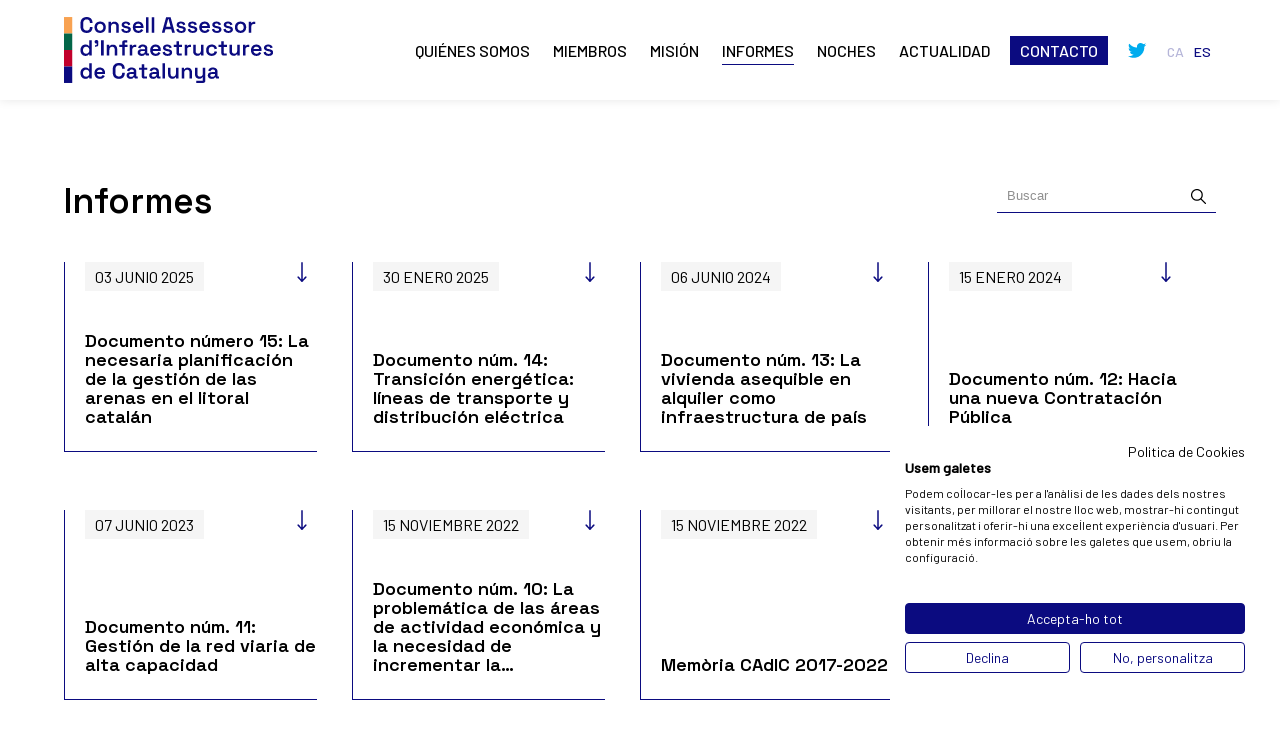

--- FILE ---
content_type: text/html; charset=UTF-8
request_url: https://www.consellinfraestructures.cat/es/informes
body_size: 4278
content:
<!DOCTYPE html>
<html lang="es">
<head>

    <meta charset="utf-8">
    <meta name="viewport" content="width=device-width, initial-scale=1">
    <!-- CSRF Token -->
    <meta name="csrf-token" content="pwkWc0Nieoa7hBbeyGb5GfibpBKxYzYliVyH59cb">
    <!-- Scripts -->
    <script src="https://www.consellinfraestructures.cat/js/100x100.js" defer></script>
    <!-- Styles -->
    <link href="https://www.consellinfraestructures.cat/css/100x100.css" rel="stylesheet">
    <link rel="icon" type="image/png" href="https://www.consellinfraestructures.cat/images/favicon-32x32.png" sizes="32x32">
    <link rel="icon" type="image/png" href="https://www.consellinfraestructures.cat/images/favicon-16x16.png" sizes="16x16">
    <link rel="shortcut icon" href="https://www.consellinfraestructures.cat/images/favicon.ico">

    
    <!-- Cookie first -->
    <script src="https://consent.cookiefirst.com/sites/consellinfraestructures.cat-07d452d5-de11-499e-a235-78c0653774c6/consent.js"></script>


<!-- Global site tag (gtag.js) - Google Analytics -->
    <script async src="https://www.googletagmanager.com/gtag/js?id=G-GMVZFQJCSP"></script>
    <script>
        window.dataLayer = window.dataLayer || [];
        function gtag(){dataLayer.push(arguments);}
        gtag('js', new Date());

        gtag('config', 'G-GMVZFQJCSP');
    </script>










    <!--Google Fonts-->
    <link rel="preconnect" href="https://fonts.googleapis.com">
    <link rel="preconnect" href="https://fonts.gstatic.com" crossorigin>
    <link href="https://fonts.googleapis.com/css2?family=Barlow:wght@400;500&family=Space+Grotesk:wght@600&display=swap" rel="stylesheet">

    <title>▷ Informes I Consell Assessor d’Infraestructures de Catalunya (CAdIC)</title>
	<meta name="description" content="La sección Informes facilita el acceso a la información técnica, objetiva e independiente del Consell Assessor d&#039;Infraestructures de Catalunya." />

		<meta name="robots" content="index, follow, noodp"/>
	
	<meta property="og:locale" content="es" />
	<meta property="og:type" content="website" />

	<meta property="og:title" content="▷ Informes I Consell Assessor d’Infraestructures de Catalunya (CAdIC)" />
	<meta property="og:description" content="La sección Informes facilita el acceso a la información técnica, objetiva e independiente del Consell Assessor d&#039;Infraestructures de Catalunya." />
	<meta property="og:url" content="https://www.consellinfraestructures.cat/es/informes" />
	<meta property="og:image" content="//consell/uploads/2022/07/1658325349__logo-cadic.jpg" />

</head>
<body>
    <input type="hidden" name="directory" id="directory" value="https://www.consellinfraestructures.cat/">
    <header class="header">
    <div class="container-header">
        <a class="web-logo" href="https://www.consellinfraestructures.cat/es">
            <img class="header_logo svg" src="https://www.consellinfraestructures.cat/images/logo.svg" alt="Consell Assessor Infraestructures de Catalunya">
        </a>

        <div class="header-right">
            <nav class="header__nav">
                <ul>
                    <li class="">
                        <a href="https://www.consellinfraestructures.cat/es/quienes-somos">Quiénes somos</a>
                    </li>
                    <li class="">
                        <a href="https://www.consellinfraestructures.cat/es/miembros">Miembros</a>
                    </li>
                    <li class="">
                        <a href="https://www.consellinfraestructures.cat/es/mission">Misión</a>
                    </li>
                    <li class="selected">
                        <a href="https://www.consellinfraestructures.cat/es/informes">Informes</a>
                    </li>
                    <li class="">
                        <a href="https://www.consellinfraestructures.cat/es/noticias-noche">Noches</a>
                    </li>
                    
                        
                    
                    <li class="">
                        <a href="https://www.consellinfraestructures.cat/es/actualidad">Actualidad</a>
                        <ul class="sub-menu">
                            <li class="">
                                <a href="https://www.consellinfraestructures.cat/es/actualidad">Noticias</a>
                            </li>
                            <li class="">
                                <a href="https://www.consellinfraestructures.cat/es/media">Media</a>
                            </li>
                        </ul>
                    </li>
                    <li class="contact ">
                        <a href="https://www.consellinfraestructures.cat/es/contacto">Contacto</a>
                    </li>
                </ul>
            </nav>

            <div class="header_social">
                <ul>
                    <li><a href="https://twitter.com/" target="_blank"><img class="svg" src="https://www.consellinfraestructures.cat/images/social-twitter.svg"  alt="Twitter"></a></li>
                </ul>
            </div>

            <div class="header_idiomas">
                                <ul>
                                            <li class="">
                            <a rel="alternate" hreflang="ca" href="https://www.consellinfraestructures.cat/ca/informes">
                               <!-- CAT--> ca
                            </a>
                        </li>
                                            <li class="selected ">
                            <a rel="alternate" hreflang="es" href="https://www.consellinfraestructures.cat/es/informes">
                               <!-- ESP--> es
                            </a>
                        </li>
                                    </ul>
            </div>


            <div class="main-header__menu-burguer">
              <div id="nav-open-close" class="">
                <span></span>
                <span></span>
                <span></span>
              </div>
            </div>

        </div>
    </div>

    <div id="menu-desplegable" class="menu-desplegable">
        <div class="menu-desplegable__content">
            <nav class="header__nav-mobile">
                <ul>
                    <li class="">
                        <a href="https://www.consellinfraestructures.cat/es/quienes-somos">Quiénes somos</a>
                    </li>
                    <li class="">
                        <a href="https://www.consellinfraestructures.cat/es/miembros">Miembros</a>
                    </li>
                    <li class="">
                        <a href="https://www.consellinfraestructures.cat/es/mission">Misión</a>
                    </li>
                    <li class="selected">
                        <a href="https://www.consellinfraestructures.cat/es/informes">Informes</a>
                    </li>
                    <li class="">
                        <a href="https://www.consellinfraestructures.cat/es/noticias-noche">Noches</a>
                    </li>
                    
                        
                    
                    <li class="">
                        <a href="https://www.consellinfraestructures.cat/es/actualidad">Actualidad</a>
                        <ul class="sub-menu">
                            <li class="">
                                <a href="https://www.consellinfraestructures.cat/es/actualidad">Noticias</a>
                            </li>
                            <li class="">
                                <a href="https://www.consellinfraestructures.cat/es/media">Media</a>
                            </li>
                        </ul>
                    </li>
                    <li class="contact ">
                        <a href="https://www.consellinfraestructures.cat/es/contacto">Contacto</a>
                    </li>
                </ul>
            </nav>
        </div>
    </div>

</header>

    <main>
        
<section class="header-news container padding-medium" style="padding-bottom:0;">
	<div class="header-news-left">
		<h1 class="page-title">Informes</h1>
	</div>
	<div class="header-news-right">
		<div class="header-news-search">
        	<input class=" search textfield filter__search js-shuffle-search" placeholder="Buscar" type="search" id="filters-search-input" />
		</div>
	</div>
</section>

<div class="container padding-medium" style="padding-top:40px;">
<section class="container-news shuffle shuffleFiles" id="shuffleFiles">
			<article class="file-item " data-text="Documento número 15: La necesaria planificación de la gestión de las arenas en el litoral catalán">
			<a download href="https://hundreds-wordpress-uploads.s3.eu-west-3.amazonaws.com/consell/uploads/2025/06/1748954809__15cadiccas-completo.pdf" target="_blank">
				<div class="file-content">
					<div class="tags"><span>03 junio 2025</span></div>
					<div class="file-arrow"><img class="svg" src="https://www.consellinfraestructures.cat/images/arrow-download.svg"></div>
				</div>
				<h2 class="title">Documento número 15: La necesaria planificación de la gestión de las arenas en el litoral catalán</h2>
			</a>
		</article>
			<article class="file-item " data-text="Documento núm. 14: Transición energética: líneas de transporte y distribución eléctrica">
			<a download href="https://hundreds-wordpress-uploads.s3.eu-west-3.amazonaws.com/consell/uploads/2025/04/1743509210__14cadiccas-interior-castellano.pdf" target="_blank">
				<div class="file-content">
					<div class="tags"><span>30 enero 2025</span></div>
					<div class="file-arrow"><img class="svg" src="https://www.consellinfraestructures.cat/images/arrow-download.svg"></div>
				</div>
				<h2 class="title">Documento núm. 14: Transición energética: líneas de transporte y distribución eléctrica</h2>
			</a>
		</article>
			<article class="file-item " data-text="Documento núm. 13: La vivienda asequible en alquiler como infraestructura de país">
			<a download href="https://hundreds-wordpress-uploads.s3.eu-west-3.amazonaws.com/consell/uploads/2025/04/1743509086__13cadiccas-interior.pdf" target="_blank">
				<div class="file-content">
					<div class="tags"><span>06 junio 2024</span></div>
					<div class="file-arrow"><img class="svg" src="https://www.consellinfraestructures.cat/images/arrow-download.svg"></div>
				</div>
				<h2 class="title">Documento núm. 13: La vivienda asequible en alquiler como infraestructura de país</h2>
			</a>
		</article>
			<article class="file-item " data-text="Documento núm. 12: Hacia una nueva Contratación Pública">
			<a download href="https://hundreds-wordpress-uploads.s3.eu-west-3.amazonaws.com/consell/uploads/2025/04/1743508943__12cadiccas-interior.pdf" target="_blank">
				<div class="file-content">
					<div class="tags"><span>15 enero 2024</span></div>
					<div class="file-arrow"><img class="svg" src="https://www.consellinfraestructures.cat/images/arrow-download.svg"></div>
				</div>
				<h2 class="title">Documento núm. 12: Hacia una nueva Contratación Pública</h2>
			</a>
		</article>
			<article class="file-item " data-text="Documento núm. 11: Gestión de la red viaria de alta capacidad">
			<a download href="https://hundreds-wordpress-uploads.s3.eu-west-3.amazonaws.com/consell/uploads/2025/04/1743508710__11cadiccas-interior.pdf" target="_blank">
				<div class="file-content">
					<div class="tags"><span>07 junio 2023</span></div>
					<div class="file-arrow"><img class="svg" src="https://www.consellinfraestructures.cat/images/arrow-download.svg"></div>
				</div>
				<h2 class="title">Documento núm. 11: Gestión de la red viaria de alta capacidad</h2>
			</a>
		</article>
			<article class="file-item " data-text="Documento núm. 10: La problemática de las áreas de actividad económica y la necesidad de incrementar la competitividad del territorio y las empresas">
			<a download href="https://hundreds-wordpress-uploads.s3.eu-west-3.amazonaws.com/consell/uploads/2025/04/1743508327__10cadiccas-interior.pdf" target="_blank">
				<div class="file-content">
					<div class="tags"><span>15 noviembre 2022</span></div>
					<div class="file-arrow"><img class="svg" src="https://www.consellinfraestructures.cat/images/arrow-download.svg"></div>
				</div>
				<h2 class="title">Documento núm. 10: La problemática de las áreas de actividad económica y la necesidad de incrementar la competitividad del territorio y las empresas</h2>
			</a>
		</article>
			<article class="file-item " data-text="Memòria CAdIC 2017-2022">
			<a download href="https://hundreds-wordpress-uploads.s3.eu-west-3.amazonaws.com/consell/uploads/2022/11/1668516505__memoria-interior-reduida-per-penjar-web.pdf" target="_blank">
				<div class="file-content">
					<div class="tags"><span>15 noviembre 2022</span></div>
					<div class="file-arrow"><img class="svg" src="https://www.consellinfraestructures.cat/images/arrow-download.svg"></div>
				</div>
				<h2 class="title">Memòria CAdIC 2017-2022</h2>
			</a>
		</article>
			<article class="file-item " data-text="Declaración 3. El caso del aeropuerto de Barcelona un despropósito que hay que superar">
			<a download href="https://hundreds-wordpress-uploads.s3.eu-west-3.amazonaws.com/ccoc/uploads/2022/05/1654027501__cadic-declaracion-3.el-caso-del-aeropuerto-de-barcelona-un-desproposito-que-hay-que-superar-v3.pdf" target="_blank">
				<div class="file-content">
					<div class="tags"><span>21 noviembre 2021</span></div>
					<div class="file-arrow"><img class="svg" src="https://www.consellinfraestructures.cat/images/arrow-download.svg"></div>
				</div>
				<h2 class="title">Declaración 3. El caso del aeropuerto de Barcelona un despropósito que hay que superar</h2>
			</a>
		</article>
			<article class="file-item " data-text="Documento núm. 9: La rehabilitación de edificios: la financiación y la fiscalidad de las comunidades de propietarios">
			<a download href="https://hundreds-wordpress-uploads.s3.eu-west-3.amazonaws.com/consell/uploads/2025/04/1743507946__09cadiccas-interior.pdf" target="_blank">
				<div class="file-content">
					<div class="tags"><span>30 septiembre 2021</span></div>
					<div class="file-arrow"><img class="svg" src="https://www.consellinfraestructures.cat/images/arrow-download.svg"></div>
				</div>
				<h2 class="title">Documento núm. 9: La rehabilitación de edificios: la financiación y la fiscalidad de las comunidades de propietarios</h2>
			</a>
		</article>
			<article class="file-item " data-text="Documento núm. 8: Parques de viviendas de alquiler a precios regulados: una necesidad urgente">
			<a download href="https://hundreds-wordpress-uploads.s3.eu-west-3.amazonaws.com/ccoc/uploads/2022/05/1654027585__doc.no-8.parques-de-viviendas-de-alquiler-a-precios-regulado-tot.pdf" target="_blank">
				<div class="file-content">
					<div class="tags"><span>14 abril 2021</span></div>
					<div class="file-arrow"><img class="svg" src="https://www.consellinfraestructures.cat/images/arrow-download.svg"></div>
				</div>
				<h2 class="title">Documento núm. 8: Parques de viviendas de alquiler a precios regulados: una necesidad urgente</h2>
			</a>
		</article>
			<article class="file-item " data-text="Declaración 2. Después de un año de COVID, ámbitos a transformar con los fondos europeos">
			<a download href="https://hundreds-wordpress-uploads.s3.eu-west-3.amazonaws.com/ccoc/uploads/2022/05/1654027633__cadic-esp.pdf" target="_blank">
				<div class="file-content">
					<div class="tags"><span>29 marzo 2021</span></div>
					<div class="file-arrow"><img class="svg" src="https://www.consellinfraestructures.cat/images/arrow-download.svg"></div>
				</div>
				<h2 class="title">Declaración 2. Después de un año de COVID, ámbitos a transformar con los fondos europeos</h2>
			</a>
		</article>
			<article class="file-item " data-text="Presentación las vias de alta capacidad: La necesidad de un nuevo modelo. Jornada consejo asesor-racc">
			<a download href="https://hundreds-wordpress-uploads.s3.eu-west-3.amazonaws.com/ccoc/uploads/2022/05/1653996232__les-vies-dalta-capacitat.necessitat-nou-model.power-point.pdf" target="_blank">
				<div class="file-content">
					<div class="tags"><span>20 septiembre 2020</span></div>
					<div class="file-arrow"><img class="svg" src="https://www.consellinfraestructures.cat/images/arrow-download.svg"></div>
				</div>
				<h2 class="title">Presentación las vias de alta capacidad: La necesidad de un nuevo modelo. Jornada consejo asesor-racc</h2>
			</a>
		</article>
			<article class="file-item " data-text="Declaración 1: Declaración de principios de actuación ante la Covid-19">
			<a download href="https://hundreds-wordpress-uploads.s3.eu-west-3.amazonaws.com/ccoc/uploads/2022/05/1654027725__cadic-declaración.pdf" target="_blank">
				<div class="file-content">
					<div class="tags"><span>30 junio 2020</span></div>
					<div class="file-arrow"><img class="svg" src="https://www.consellinfraestructures.cat/images/arrow-download.svg"></div>
				</div>
				<h2 class="title">Declaración 1: Declaración de principios de actuación ante la Covid-19</h2>
			</a>
		</article>
			<article class="file-item " data-text="Documento núm. 7: Transición energética Almacenamiento de energía Centrales reversibles">
			<a download href="https://hundreds-wordpress-uploads.s3.eu-west-3.amazonaws.com/ccoc/uploads/2022/05/1654028008__cadic-transición-energética.almacenamiento.pdf" target="_blank">
				<div class="file-content">
					<div class="tags"><span>30 mayo 2020</span></div>
					<div class="file-arrow"><img class="svg" src="https://www.consellinfraestructures.cat/images/arrow-download.svg"></div>
				</div>
				<h2 class="title">Documento núm. 7: Transición energética Almacenamiento de energía Centrales reversibles</h2>
			</a>
		</article>
			<article class="file-item " data-text="Documento núm. 6: Mejora de la garantía del abastecimiento urbano de agua en las comarcas litorales de Cataluña. Cambio climático.">
			<a download href="https://hundreds-wordpress-uploads.s3.eu-west-3.amazonaws.com/ccoc/uploads/2022/05/1654028061__cadic.mejora-de-la-garantia-del-abastecimiento-urbano-de-agua-6-1.pdf" target="_blank">
				<div class="file-content">
					<div class="tags"><span>13 enero 2020</span></div>
					<div class="file-arrow"><img class="svg" src="https://www.consellinfraestructures.cat/images/arrow-download.svg"></div>
				</div>
				<h2 class="title">Documento núm. 6: Mejora de la garantía del abastecimiento urbano de agua en las comarcas litorales de Cataluña. Cambio climático.</h2>
			</a>
		</article>
			<article class="file-item " data-text="Document núm. 5: La rehabilitación de viviendas: un sector con gran potencial por desarrollar">
			<a download href="https://hundreds-wordpress-uploads.s3.eu-west-3.amazonaws.com/ccoc/uploads/2022/05/1654028112__cadic.la-rehabilitación-de-viviendas-05.1.pdf" target="_blank">
				<div class="file-content">
					<div class="tags"><span>20 septiembre 2019</span></div>
					<div class="file-arrow"><img class="svg" src="https://www.consellinfraestructures.cat/images/arrow-download.svg"></div>
				</div>
				<h2 class="title">Document núm. 5: La rehabilitación de viviendas: un sector con gran potencial por desarrollar</h2>
			</a>
		</article>
			<article class="file-item " data-text="Documento núm. 4: Buenas prácticas en la contratación pública de infraestructuras">
			<a download href="https://hundreds-wordpress-uploads.s3.eu-west-3.amazonaws.com/ccoc/uploads/2022/05/1654028266__cadic.buenas-prácticas-en-la-contratación-pública-de-infraestructuras-4-2019.pdf" target="_blank">
				<div class="file-content">
					<div class="tags"><span>24 mayo 2019</span></div>
					<div class="file-arrow"><img class="svg" src="https://www.consellinfraestructures.cat/images/arrow-download.svg"></div>
				</div>
				<h2 class="title">Documento núm. 4: Buenas prácticas en la contratación pública de infraestructuras</h2>
			</a>
		</article>
			<article class="file-item " data-text="Documento núm. 3: La colaboración publico-privada, un modelo necesario">
			<a download href="https://hundreds-wordpress-uploads.s3.eu-west-3.amazonaws.com/ccoc/uploads/2022/05/1654028300__cadic-la-colaboración-público-privada-un-modelo-necesario-03.pdf" target="_blank">
				<div class="file-content">
					<div class="tags"><span>23 enero 2019</span></div>
					<div class="file-arrow"><img class="svg" src="https://www.consellinfraestructures.cat/images/arrow-download.svg"></div>
				</div>
				<h2 class="title">Documento núm. 3: La colaboración publico-privada, un modelo necesario</h2>
			</a>
		</article>
			<article class="file-item " data-text="Documento núm. 2: La eficiencia de la inversión en infraestructuras">
			<a download href="https://hundreds-wordpress-uploads.s3.eu-west-3.amazonaws.com/ccoc/uploads/2022/05/1654028333__cadic-la-eficiencia-de-la-inversión-en-infraestructuras-02.pdf" target="_blank">
				<div class="file-content">
					<div class="tags"><span>12 junio 2018</span></div>
					<div class="file-arrow"><img class="svg" src="https://www.consellinfraestructures.cat/images/arrow-download.svg"></div>
				</div>
				<h2 class="title">Documento núm. 2: La eficiencia de la inversión en infraestructuras</h2>
			</a>
		</article>
			<article class="file-item " data-text="Documento núm. 1: Las vías de alta capacidad: la urgencia de un nuevo modelo de gestión">
			<a download href="https://hundreds-wordpress-uploads.s3.eu-west-3.amazonaws.com/ccoc/uploads/2022/05/1654028386__cadic-las-v?-as-de-alta-capacidad-01.pdf" target="_blank">
				<div class="file-content">
					<div class="tags"><span>10 enero 2018</span></div>
					<div class="file-arrow"><img class="svg" src="https://www.consellinfraestructures.cat/images/arrow-download.svg"></div>
				</div>
				<h2 class="title">Documento núm. 1: Las vías de alta capacidad: la urgencia de un nuevo modelo de gestión</h2>
			</a>
		</article>
	</section>
</div>

    </main>
    <footer class="footer">
    <div class="footer-top">
        <div class="footer-logos footer-left">
            <h3>Asociación Promotora del Consejo Asesor de Infraestructuras de Cataluña</h3>
            <hr>
            <ul class="logos-container">
                <li><a href="https://catenara.cat/" target="_blank"><img src="https://www.consellinfraestructures.cat/images/logos/logo-catenara.png" alt="Catenara"></a></li>
                <li><a href="https://www.ccies.org" target="_blank"><img src="https://www.consellinfraestructures.cat/images/logos/logo-ccies.png" alt="CCIES"></a></li>
                <li><a href="https://ccoc.cat" target="_blank"><img src="https://www.consellinfraestructures.cat/images/logos/logo-ccoc.png" alt="CCOC"></a></li>
                <li><a href="https://www.coleconomistes.cat/" target="_blank"><img src="https://www.consellinfraestructures.cat/images/logos/logo-cec.png" alt="CEC"></a></li>
                <li><a href="https://construeixelfutur.cat/" target="_blank"><img src="https://www.consellinfraestructures.cat/images/logos/logo-ccc.png" alt="CCC"></a></li>
                <li><a href="https://www.foment.com" target="_blank"><img src="https://www.consellinfraestructures.cat/images/logos/logo-foment.png" alt="Foment del Traball Nacional"></a></li>
                <li><a href="https://itec.es" target="_blank"><img src="https://www.consellinfraestructures.cat/images/logos/logo-itec.png" alt="ITeC"></a></li>
            </ul>
        </div>
        <!--
        <div class="footer-logos footer-left">
            <h3>ENTIDADES FUNDADORAS</h3>
            <hr>
            <ul class="logos-container">
                <li><a href="https://www.asinca.cat" target="_blank"><img src="https://www.consellinfraestructures.cat/images/logos/logo-asinca.png" alt="Asinca"></a></li>
                <li><a href="https://ccoc.cat" target="_blank"><img src="https://www.consellinfraestructures.cat/images/logos/logo-ccoc.png" alt="CCOC"></a></li>
                <li><a href="https://www.foment.com" target="_blank"><img src="https://www.consellinfraestructures.cat/images/logos/logo-foment.png" alt="Foment del Traball Nacional"></a></li>
                <li><a href="https://www.cercleinfraestructures.cat" target="_blank"><img src="https://www.consellinfraestructures.cat/images/logos/logo-cercle.png" alt="Fundació Infraestructures"></a></li>
            </ul>
        </div>
        <div class="footer-logos footer-right">
            <h3>ENTIDADES CONVENIADAS</h3>
            <hr>
            <ul class="logos-container">
                <li><a href="https://www.ccies.org" target="_blank"><img src="https://www.consellinfraestructures.cat/images/logos/logo-ccies.png" alt="CCIES"></a></li>
                <li><img src="https://www.consellinfraestructures.cat/images/logos/logo-ccc.png" alt="CCC"></li>
                <li><a href="https://www.camins.cat" target="_blank"><img src="https://www.consellinfraestructures.cat/images/logos/logo-camins.png" alt="Camins.cat"></a></li>
                <li><a href="https://itec.es" target="_blank"><img src="https://www.consellinfraestructures.cat/images/logos/logo-itec.png" alt="ITeC"></a></li>
            </ul>
        </div>
        -->

    </div>

    <div class="footer-bottom">
        <div class="footer-left">
            <div class="footer-box">
                <h3>Contacto</h3>
                <hr>
                <ul class="contact">
                    <li><a href="https://goo.gl/maps/KLdQGLzWPBGu24n76" target="_blank"><img src="https://www.consellinfraestructures.cat/images/icon-spot.svg"><span>Via Laietana, 32, 3ª 08003, Barcelona</span></a></li>
                    <li><a href="mailto:info@consellinfrastructures.cat"><img src="https://www.consellinfraestructures.cat/images/icon-mail.svg"><span>info@consellinfrastructures.cat</span></a></li>
                    <li><a href="tel:+34934675286"><img src="https://www.consellinfraestructures.cat/images/icon-phone.svg"><span>+34 934 675 286</span></a></li>
                </ul>
            </div>
            <div class="footer-box">
                <h3>Horario</h3>
                <hr>
                <p>Lunes-Jueves: 08:30h – 14:00h</p>
                <p>Lunes-Jueves: 14:30h – 17:30h</p>
                <p>Viernes: 08:00h – 15:00h</p>
            </div>
            <div class="footer-box">
                <a class="web-logo" href="https://www.consellinfraestructures.cat/es">
                    <img class="footer_logo" src="https://www.consellinfraestructures.cat/images/logo.png" alt="Consell Infrastructures de Catalunya">
                </a>
                <p class="mini">@Consell  Infrastructures de Catalunya</p>
            </div>
            <div class="footer-box hide-on-mobile">
                <ul class="footer_social">
                    <li><a href="https://www.consellinfraestructures.cat/es/aviso-legal" target="_blank">Aviso Legal</a></li>
                    <li><a href="https://www.consellinfraestructures.cat/es/politica-de-privacidad" target="_blank">Política de privacidad</a></li>
                    <li><a href="https://www.consellinfraestructures.cat/es/politica-de-cookies" target="_blank">Política de cookies</a></li>
                    <li><a href="https://100x100.net" target="_blank">By 100x100.net</a></li>
                </ul>
            </div>

        </div>

        <div class="footer-map">
            <a href="https://goo.gl/maps/KLdQGLzWPBGu24n76" target="_blank">
                <div id="map-icon" class="map-icon">
                    <div class="icon-shadow"></div>
                    <div class="icon"></div>
                </div>
            </a>
        </div>

        <div class="footer-mobile hide-on-desktop">
            <ul class="footer_social">
                <li><a href="https://www.consellinfraestructures.cat/es/aviso-legal" target="_blank">Aviso Legal</a></li>
                <li><a href="https://www.consellinfraestructures.cat/es/politica-de-privacidad" target="_blank">Política de privacidad</a></li>
                <li><a href="https://www.consellinfraestructures.cat/es/politica-de-cookies" target="_blank">Política de cookies</a></li>
                <li><a href="https://100x100.net" target="_blank">By 100x100.net</a></li>
            </ul>
            <a class="web-logo" href="https://www.consellinfraestructures.cat/es">
                <img class="footer_logo" src="https://www.consellinfraestructures.cat/images/logo.png" alt="Consell Infrastructures de Catalunya">
            </a>
            <p class="mini">@Consell  Infrastructures de Catalunya</p>
        </div>
    </div>


</footer>

    
</body>
</html>


--- FILE ---
content_type: text/css
request_url: https://www.consellinfraestructures.cat/css/100x100.css
body_size: 75677
content:
/*
 *  Owl Carousel - Core
 */
.owl-carousel {
  display: none;
  width: 100%;
  -webkit-tap-highlight-color: transparent;
  /* position relative and z-index fix webkit rendering fonts issue */
  position: relative;
  z-index: 1;
}
.owl-carousel .owl-stage {
  position: relative;
  -ms-touch-action: pan-Y;
  -moz-backface-visibility: hidden;
  /* fix firefox animation glitch */
}
.owl-carousel .owl-stage:after {
  content: ".";
  display: block;
  clear: both;
  visibility: hidden;
  line-height: 0;
  height: 0;
}
.owl-carousel .owl-stage-outer {
  position: relative;
  overflow: hidden;
  /* fix for flashing background */
  -webkit-transform: translate3d(0px, 0px, 0px);
}
.owl-carousel .owl-wrapper,
.owl-carousel .owl-item {
  -webkit-backface-visibility: hidden;
  -moz-backface-visibility: hidden;
  -ms-backface-visibility: hidden;
  -webkit-transform: translate3d(0, 0, 0);
  -moz-transform: translate3d(0, 0, 0);
  -ms-transform: translate3d(0, 0, 0);
}
.owl-carousel .owl-item {
  position: relative;
  min-height: 1px;
  float: left;
  -webkit-backface-visibility: hidden;
  -webkit-tap-highlight-color: transparent;
  -webkit-touch-callout: none;
}
.owl-carousel .owl-item img {
  display: block;
  width: 100%;
}
.owl-carousel .owl-nav.disabled,
.owl-carousel .owl-dots.disabled {
  display: none;
}
.owl-carousel .owl-nav .owl-prev,
.owl-carousel .owl-nav .owl-next,
.owl-carousel .owl-dot {
  cursor: pointer;
  cursor: hand;
  -webkit-user-select: none;
  -moz-user-select: none;
  -ms-user-select: none;
  user-select: none;
}
.owl-carousel.owl-loaded {
  display: block;
}
.owl-carousel.owl-loading {
  opacity: 0;
  display: block;
}
.owl-carousel.owl-hidden {
  opacity: 0;
}
.owl-carousel.owl-refresh .owl-item {
  visibility: hidden;
}
.owl-carousel.owl-drag .owl-item {
  -webkit-user-select: none;
  -moz-user-select: none;
  -ms-user-select: none;
  user-select: none;
}
.owl-carousel.owl-grab {
  cursor: move;
  cursor: -webkit-grab;
  cursor: grab;
}
.owl-carousel.owl-rtl {
  direction: rtl;
}
.owl-carousel.owl-rtl .owl-item {
  float: right;
}

/* No Js */
.no-js .owl-carousel {
  display: block;
}

/*
 *  Owl Carousel - Animate Plugin
 */
/*.owl-carousel{
	.animated {
		animation-duration: 1000ms;
		animation-fill-mode: both;
	}
	.owl-animated-in {
		z-index: 0;
	}
	.owl-animated-out {
		z-index: 1;
	}
	.fadeOut {
		animation-name: fadeOut;
	}
}

@keyframes fadeOut {
	0% {
		opacity: 1;
	}

	100% {
		opacity: 0;
	}
}*/
@-webkit-keyframes fadeOut {
  from {
    opacity: 1;
  }
  to {
    opacity: 0;
  }
}
@keyframes fadeOut {
  from {
    opacity: 1;
  }
  to {
    opacity: 0;
  }
}
.fadeOut {
  -webkit-animation-name: fadeOut;
  animation-name: fadeOut;
}

@-webkit-keyframes fadeIn {
  from {
    opacity: 0;
  }
  to {
    opacity: 1;
  }
}
@keyframes fadeIn {
  from {
    opacity: 0;
  }
  to {
    opacity: 1;
  }
}
.fadeIn {
  -webkit-animation-name: fadeIn;
  animation-name: fadeIn;
}

.animated {
  -webkit-animation-duration: 1s;
  animation-duration: 1s;
  -webkit-animation-fill-mode: both;
  animation-fill-mode: both;
}

.animated.infinite {
  -webkit-animation-iteration-count: infinite;
  animation-iteration-count: infinite;
}

.animated.delay-1s {
  -webkit-animation-delay: 1s;
  animation-delay: 1s;
}

.animated.delay-2s {
  -webkit-animation-delay: 2s;
  animation-delay: 2s;
}

.animated.delay-3s {
  -webkit-animation-delay: 3s;
  animation-delay: 3s;
}

.animated.delay-4s {
  -webkit-animation-delay: 4s;
  animation-delay: 4s;
}

.animated.delay-5s {
  -webkit-animation-delay: 5s;
  animation-delay: 5s;
}

.animated.fast {
  -webkit-animation-duration: 800ms;
  animation-duration: 800ms;
}

.animated.faster {
  -webkit-animation-duration: 500ms;
  animation-duration: 500ms;
}

.animated.slow {
  -webkit-animation-duration: 2s;
  animation-duration: 2s;
}

.animated.slower {
  -webkit-animation-duration: 3s;
  animation-duration: 3s;
}

@media (print), (prefers-reduced-motion) {
  .animated {
    -webkit-animation: unset !important;
    animation: unset !important;
    transition: none !important;
  }
}
/*
 * 	Owl Carousel - Auto Height Plugin
 */
.owl-height {
  transition: height 500ms ease-in-out;
}

/*
 * 	Owl Carousel - Lazy Load Plugin
 */
.owl-carousel .owl-item .owl-lazy {
  opacity: 0;
  transition: opacity 400ms ease;
}
.owl-carousel .owl-item img.owl-lazy {
  transform-style: preserve-3d;
}

/*
 * 	Owl Carousel - Video Plugin
 */
.owl-carousel .owl-video-wrapper {
  position: relative;
  height: 100%;
  background: #000;
}
.owl-carousel .owl-video-play-icon {
  position: absolute;
  height: 80px;
  width: 80px;
  left: 50%;
  top: 50%;
  margin-left: -40px;
  margin-top: -40px;
  background: url("owl.video.play.png") no-repeat;
  cursor: pointer;
  z-index: 1;
  -webkit-backface-visibility: hidden;
  transition: transform 100ms ease;
}
.owl-carousel .owl-video-play-icon:hover {
  transform: scale(1.3, 1.3);
}
.owl-carousel .owl-video-playing .owl-video-tn,
.owl-carousel .owl-video-playing .owl-video-play-icon {
  display: none;
}
.owl-carousel .owl-video-tn {
  opacity: 0;
  height: 100%;
  background-position: center center;
  background-repeat: no-repeat;
  background-size: contain;
  transition: opacity 400ms ease;
}
.owl-carousel .owl-video-frame {
  position: relative;
  z-index: 1;
  height: 100%;
  width: 100%;
}

/*
 * 	Default theme - Owl Carousel CSS File
 */
.owl-theme .owl-nav {
  margin-top: 10px;
  text-align: center;
  -webkit-tap-highlight-color: transparent;
}
.owl-theme .owl-nav [class*=owl-] {
  color: #FFF;
  font-size: 14px;
  margin: 5px;
  padding: 4px 7px;
  background: #D6D6D6;
  display: inline-block;
  cursor: pointer;
  border-radius: 3px;
}
.owl-theme .owl-nav [class*=owl-]:hover {
  background: #869791;
  color: #FFF;
  text-decoration: none;
}
.owl-theme .owl-nav .disabled {
  opacity: 0.5;
  cursor: default;
}
.owl-theme .owl-nav.disabled + .owl-dots {
  margin-top: 10px;
}
.owl-theme .owl-dots {
  text-align: center;
  -webkit-tap-highlight-color: transparent;
}
.owl-theme .owl-dots .owl-dot {
  display: inline-block;
  zoom: 1;
  *display: inline;
}
.owl-theme .owl-dots .owl-dot span {
  width: 10px;
  height: 10px;
  margin: 5px 7px;
  background: #D6D6D6;
  display: block;
  -webkit-backface-visibility: visible;
  transition: opacity 200ms ease;
  border-radius: 30px;
}
.owl-theme .owl-dots .owl-dot.active span, .owl-theme .owl-dots .owl-dot:hover span {
  background: #869791;
}

/*
 *  Owl Carousel - Animate Plugin
 */
/*.owl-carousel{
	.animated {
		animation-duration: 1000ms;
		animation-fill-mode: both;
	}
	.owl-animated-in {
		z-index: 0;
	}
	.owl-animated-out {
		z-index: 1;
	}
	.fadeOut {
		animation-name: fadeOut;
	}
}

@keyframes fadeOut {
	0% {
		opacity: 1;
	}

	100% {
		opacity: 0;
	}
}*/
@-webkit-keyframes fadeOut {
  from {
    opacity: 1;
  }
  to {
    opacity: 0;
  }
}
@keyframes fadeOut {
  from {
    opacity: 1;
  }
  to {
    opacity: 0;
  }
}
.fadeOut {
  -webkit-animation-name: fadeOut;
  animation-name: fadeOut;
}

@-webkit-keyframes fadeIn {
  from {
    opacity: 0;
  }
  to {
    opacity: 1;
  }
}
@keyframes fadeIn {
  from {
    opacity: 0;
  }
  to {
    opacity: 1;
  }
}
.fadeIn {
  -webkit-animation-name: fadeIn;
  animation-name: fadeIn;
}

.animated {
  -webkit-animation-duration: 1s;
  animation-duration: 1s;
  -webkit-animation-fill-mode: both;
  animation-fill-mode: both;
}

.animated.infinite {
  -webkit-animation-iteration-count: infinite;
  animation-iteration-count: infinite;
}

.animated.delay-1s {
  -webkit-animation-delay: 1s;
  animation-delay: 1s;
}

.animated.delay-2s {
  -webkit-animation-delay: 2s;
  animation-delay: 2s;
}

.animated.delay-3s {
  -webkit-animation-delay: 3s;
  animation-delay: 3s;
}

.animated.delay-4s {
  -webkit-animation-delay: 4s;
  animation-delay: 4s;
}

.animated.delay-5s {
  -webkit-animation-delay: 5s;
  animation-delay: 5s;
}

.animated.fast {
  -webkit-animation-duration: 800ms;
  animation-duration: 800ms;
}

.animated.faster {
  -webkit-animation-duration: 500ms;
  animation-duration: 500ms;
}

.animated.slow {
  -webkit-animation-duration: 2s;
  animation-duration: 2s;
}

.animated.slower {
  -webkit-animation-duration: 3s;
  animation-duration: 3s;
}

@media (print), (prefers-reduced-motion) {
  .animated {
    -webkit-animation: unset !important;
    animation: unset !important;
    transition: none !important;
  }
}
/* ------------------------------------------------------------------------- */
/* FONTS */
/* ------------------------------------------------------------------------- */
/* ------------------------------------------------------------------------- */
/* VARIABLES */
/* ------------------------------------------------------------------------- */
/* 400 y 500*/
/* 600 */
html,
body,
div,
span,
applet,
object,
iframe,
h1,
h2,
h3,
h4,
h5,
h6,
p,
blockquote,
pre,
a,
abbr,
acronym,
address,
big,
cite,
code,
del,
dfn,
em,
font,
ins,
kbd,
q,
s,
samp,
small,
strike,
strong,
sub,
sup,
tt,
var,
dl,
dt,
dd,
ol,
ul,
li,
figure,
fieldset,
form,
label,
legend,
button,
table,
caption,
tbody,
tfoot,
thead,
tr,
th,
td {
  border: 0;
  font-family: inherit;
  font-size: 100%;
  font-style: inherit;
  font-weight: inherit;
  margin: 0;
  outline: 0;
  padding: 0;
  vertical-align: baseline;
  text-decoration: none;
}

/* ==========================================================================
   RESET CSS
   ========================================================================== */
html,
body,
div,
span,
applet,
object,
iframe,
h1,
h2,
h3,
h4,
h5,
h6,
p,
blockquote,
pre,
a,
abbr,
acronym,
address,
big,
cite,
code,
del,
dfn,
em,
font,
ins,
kbd,
q,
s,
samp,
small,
strike,
strong,
sub,
sup,
tt,
var,
dl,
dt,
dd,
ol,
ul,
li,
figure,
fieldset,
form,
label,
legend,
button,
table,
caption,
tbody,
tfoot,
thead,
tr,
th,
td {
  border: 0;
  font-family: inherit;
  font-size: 100%;
  font-style: inherit;
  font-weight: inherit;
  margin: 0;
  outline: 0;
  padding: 0;
  vertical-align: baseline;
  text-decoration: none;
}

img {
  -ms-interpolation-mode: bicubic;
  border: 0;
  vertical-align: middle;
}

a {
  text-decoration: none;
  outline: 0;
}

a:hover {
  text-decoration: none;
}

* {
  margin: 0;
  padding: 0;
}

* {
  box-sizing: border-box;
}

p a {
  outline: 0;
}

p a:hover {
  text-decoration: underline;
}

input[type=submit],
input {
  -webkit-appearance: none;
  -moz-appearance: none;
  appearance: none;
}

html,
body {
  overflow-x: hidden;
}

/* ------------------------------------------------------------------------- */
/* GENEREAL STYLE - Classes used throught all the project */
/* ------------------------------------------------------------------------- */
body {
  background-color: white;
  min-height: 100%;
  font-family: "Barlow", sans-serif;
  color: #000000;
  font-size: 18px;
  line-height: 140%;
  -webkit-font-smoothing: antialiased;
}

p {
  font-size: 18px;
  line-height: 140%;
  margin-bottom: 20px;
}

.container {
  width: 100%;
  max-width: 1440px;
  margin: 0 auto;
  padding-left: 5%;
  padding-right: 5%;
}

.container-medio {
  width: 100%;
  max-width: 1100px;
  margin: 0 auto;
  padding-left: 5%;
  padding-right: 5%;
}

.container-mini {
  width: 100%;
  max-width: 900px;
  margin: 0 auto;
  padding-left: 5%;
  padding-right: 5%;
}

.container-micro {
  width: 100%;
  max-width: 800px;
  margin: 0 auto;
  padding-left: 5%;
  padding-right: 5%;
}

img {
  max-width: 100%;
  height: auto;
}

a,
button {
  cursor: pointer;
}

.clearfix, .clear {
  clear: both;
}

strong {
  font-weight: 500;
}

p a, a {
  text-decoration: none;
  color: #0B0B80;
  font-weight: 400;
}

p i, i {
  font-style: italic;
}

ul {
  list-style: none;
}

sup {
  vertical-align: super;
  font-size: smaller;
}

hr {
  border: none;
  margin: 25px 0;
  width: 50px;
  height: 1px;
  background: #0B0B80;
}

hr.center {
  margin: 25px auto;
}

.no_padding {
  padding: 0px !important;
}

.align-center {
  text-align: center;
}

.align-right {
  text-align: right;
}

.padding-small {
  padding-top: 40px;
  padding-bottom: 40px;
}

.padding-medium {
  padding-top: 80px;
  padding-bottom: 80px;
}

.padding-big {
  padding-top: 140px;
  padding-bottom: 140px;
}

.padding-anchor {
  padding-top: 100px;
  padding-bottom: 40px;
}

.left {
  float: left;
}

.right {
  float: right;
}

/* CALLTOACTIONS */
a.calltoaction {
  display: inline-block;
  margin: 0;
  width: auto;
  text-align: center;
  padding: 10px 20px;
  color: white;
  font-family: "Barlow", sans-serif;
  font-weight: 400;
  line-height: 120%;
  border-radius: 0px;
  text-transform: uppercase;
  font-size: 14px;
  background-color: #0B0B80;
  transition: all 0.2s;
  opacity: 1;
  -webkit-appearance: none;
}

a.calltoaction:hover {
  text-decoration: none;
  background-color: #000000;
}

a.calltoaction.white {
  background: white;
  color: #000000;
}

a.calltoaction.white:hover {
  text-decoration: none;
}

/* ANIMATIONS */
.animated {
  -webkit-animation-fill-mode: both;
  animation-fill-mode: both;
  -webkit-animation-duration: 1.6s;
  animation-duration: 1.6s;
}

.fadeInUp {
  -webkit-animation-name: fadeInUp;
  animation-name: fadeInUp;
}

.fadeToLeft {
  -webkit-animation-name: fadeToLeft;
  animation-name: fadeToLeft;
}

.fadeToRight {
  -webkit-animation-name: fadeToRight;
  animation-name: fadeToRight;
}

.fadeOpacity {
  -webkit-animation-name: fadeOpacity;
  animation-name: fadeOpacity;
}

.fadeOut {
  -webkit-animation-name: fadeOut;
  animation-name: fadeOut;
}

@-webkit-keyframes blinkingimage {
  50% {
    transform: scaleY(1);
  }
}

@keyframes blinkingimage {
  50% {
    transform: scaleY(1);
  }
}
@-webkit-keyframes blinking {
  50% {
    opacity: 1;
  }
}
@keyframes blinking {
  50% {
    opacity: 1;
  }
}
@-webkit-keyframes blinkingshadow {
  50% {
    transform: scale(2);
    opacity: 0;
  }
}
@keyframes blinkingshadow {
  50% {
    transform: scale(2);
    opacity: 0;
  }
}
@-webkit-keyframes fadeInUp {
  0% {
    opacity: 0;
    transform: translate(0, 200px);
  }
  100% {
    opacity: 1;
    transform: translate(0, 0);
  }
}
@keyframes fadeInUp {
  0% {
    opacity: 0;
    transform: translate(0, 200px);
  }
  100% {
    opacity: 1;
    transform: translate(0, 0);
  }
}
@-webkit-keyframes fadeToLeft {
  0% {
    opacity: 0;
    transform: translate(100px, 0);
  }
  100% {
    opacity: 1;
    transform: translate(0, 0);
  }
}
@keyframes fadeToLeft {
  0% {
    opacity: 0;
    transform: translate(100px, 0);
  }
  100% {
    opacity: 1;
    transform: translate(0, 0);
  }
}
@-webkit-keyframes fadeToRight {
  0% {
    opacity: 0;
    transform: translate(-100px, 0);
  }
  100% {
    opacity: 1;
    transform: translate(0, 0);
  }
}
@keyframes fadeToRight {
  0% {
    opacity: 0;
    transform: translate(-100px, 0);
  }
  100% {
    opacity: 1;
    transform: translate(0, 0);
  }
}
@-webkit-keyframes fadeOpacity {
  0% {
    opacity: 0;
  }
  100% {
    opacity: 1;
  }
}
@keyframes fadeOpacity {
  0% {
    opacity: 0;
  }
  100% {
    opacity: 1;
  }
}
@keyframes fadeOut {
  0% {
    opacity: 1;
  }
  50% {
    opacity: 0;
  }
}
@media only screen and (max-width: 1200px) {
  body, p, ul li {
    font-size: 16px;
  }
}
@media only screen and (max-width: 800px) {
  body, p, ul li {
    font-size: 15px;
  }

  .padding-small {
    padding-top: 30px;
    padding-bottom: 30px;
  }

  .padding-medium {
    padding-top: 50px;
    padding-bottom: 50px;
  }

  .padding-big {
    padding-top: 80px;
    padding-bottom: 80px;
  }

  .padding-anchor {
    padding-top: 60px;
    padding-bottom: 40px;
  }

  .columna2, .columna2-last {
    float: none;
    width: 100%;
    margin-left: 0;
    margin-right: 0;
  }

  .columna4 {
    width: 49%;
    margin-bottom: 30px;
  }
}
@media only screen and (max-width: 600px) {
  p, ul li {
    font-size: 14px;
  }

  .padding-small {
    padding-top: 25px;
    padding-bottom: 25px;
  }

  .padding-medium {
    padding-top: 30px;
    padding-bottom: 30px;
  }

  .padding-big {
    padding-top: 40px;
    padding-bottom: 40px;
  }

  .padding-anchor {
    padding-top: 40px;
    padding-bottom: 40px;
  }
}
/* ------------------------------------------------------------------------- */
/* GENEREAL STYLE - Classes used throught all the project */
/* ------------------------------------------------------------------------- */
h1, h2, h3, h4, h5 {
  font-family: "Space Grotesk", serif;
  font-weight: 600;
  color: #000000;
  line-height: 120%;
  margin-bottom: 30px;
}

h1 {
  font-size: 35px;
}

h2 {
  font-size: 24px;
}

h3 {
  font-size: 18px;
}

h4 {
  font-size: 16px;
}

h5 {
  font-size: 16px;
}

.title_center {
  text-align: center;
}

.title_white {
  color: white;
}

@media only screen and (max-width: 1100px) {
  h1 {
    font-size: 32px;
  }

  h2 {
    font-size: 22px;
  }
}
@media only screen and (max-width: 800px) {
  h1 {
    font-size: 30px;
  }

  h2 {
    font-size: 20px;
  }
}
@media only screen and (max-width: 600px) {
  h1 {
    font-size: 25px;
  }

  h2 {
    font-size: 18px;
  }

  h3 {
    font-size: 16px;
  }

  h1, h2, h3, h4, h5 {
    margin-bottom: 25px;
  }
}
@media only screen and (max-width: 480px) {
  h1, h2, h3, h4, h5 {
    margin-bottom: 20px;
  }
}
/* ------------------------------------------------------------------------- */
/* COOKIES */
/* ------------------------------------------------------------------------- */
.cookies {
  position: fixed;
  bottom: 10px;
  left: 10px;
  width: 90%;
  max-width: 400px;
  padding: 25px 40px 20px 25px;
  z-index: 100;
  background-color: white;
  border-radius: 0px;
  box-shadow: 0 0 20px rgba(0, 0, 0, 0.2);
}

.cookies .message-close-button {
  position: absolute;
  top: 15px;
  right: 15px;
  width: 15px;
  height: 15px;
  background: transparent url(../images/close.svg) no-repeat;
  background-size: 100%;
  cursor: pointer;
}

.cookies p {
  font-size: 14px;
  color: #000000;
  line-height: 130%;
  margin-bottom: 0;
}

.cookies p.cookies__text {
  margin-bottom: 3px;
}

.cookies p:last-child {
  text-align: right;
}

.cookies p a {
  color: #000000;
  font-weight: 500;
  font-size: 15px;
}

.cookies p a:hover {
  color: #000000;
}

@media only screen and (max-width: 800px) {
  .cookies p {
    font-size: 13px;
  }

  .cookies p a {
    font-size: 14px;
  }
}
@media only screen and (max-width: 600px) {
  .cookies {
    width: calc(100% - 20px);
    max-width: none;
  }

  .cookies p {
    font-size: 12px;
  }

  .cookies p a {
    font-size: 13px;
  }
}
::-webkit-scrollbar-track {
  -webkit-box-shadow: inset 0 0 0px rgba(0, 0, 0, 0);
  border-radius: 10px;
  background-color: #fff;
}

::-webkit-scrollbar {
  width: 6px;
  background-color: #fff;
}

::-webkit-scrollbar-thumb {
  border-radius: 10px;
  -webkit-box-shadow: inset 0 0 0px rgba(0, 0, 0, 0);
  background-color: #4a4a4a;
}

/* ------------------------------------------------------------------------- */
/* HEADER STYLES */
/* ------------------------------------------------------------------------- */
.header {
  width: 100%;
  position: fixed;
  z-index: 10;
  background-color: rgb(255, 255, 255);
  box-shadow: 0px 0px 10px rgba(0, 0, 0, 0.1);
}

.header.fixed {
  position: fixed;
  padding: 5px 0;
  z-index: 10;
}

.header.menu-opened {
  position: fixed;
}

.header .container-header {
  display: flex;
  justify-content: space-between;
  align-items: center;
  padding: 15px 5%;
  transition: all 0.5s cubic-bezier(0.07, 0.71, 0.1, 0.9);
  -webkit-transition: all 0.5s cubic-bezier(0.07, 0.71, 0.1, 0.9);
}

.header.fixed .container-header {
  padding: 10px 5%;
}

.header .header-right {
  display: flex;
  align-items: center;
  justify-content: flex-end;
}

.header .web-logo {
  /*z-index: 11;*/
}

.header .web-logo .header_logo {
  display: block;
  width: 210px;
}

.header.fixed .web-logo .header_logo {
  width: 150px;
  height: 50px;
}

/* MENUS */
.header__nav ul {
  display: flex;
}

.header__nav ul li {
  padding: 0 10px;
  position: relative;
  margin-left: 3px;
}

.header__nav ul li a {
  color: #000000;
  font-size: 16px;
  text-transform: uppercase;
  line-height: 120%;
  font-weight: 500;
  position: relative;
  overflow: hidden;
  display: block;
  padding: 5px 0 5px;
}

.header__nav ul li a:after {
  -webkit-backface-visibility: hidden;
          backface-visibility: hidden;
  transform-style: preserve-3d;
  transform: translateZ(0);
  will-change: transform;
  content: "";
  width: 100%;
  height: 1px;
  position: absolute;
  bottom: 0;
  left: 0;
  background: #0B0B80;
  transition: all 0.5s cubic-bezier(0.07, 0.71, 0.1, 0.9);
  -webkit-transition: all 0.5s cubic-bezier(0.07, 0.71, 0.1, 0.9);
  transform: translate3d(-103%, 0, 0);
  -webkit-transform: translate3d(-103%, 0, 0);
}

.header__nav ul li a:hover {
  color: #0B0B80;
}

.header__nav ul li a:hover:after,
.header__nav ul li.selected a:after {
  transform: translate3d(0, 0, 0);
  -webkit-transform: translate3d(0, 0, 0);
}

.header__nav ul li.contact {
  background-color: #0B0B80;
  margin-left: 10px;
}

.header__nav ul li.contact a {
  color: white;
}

.header__nav ul ul.sub-menu {
  visibility: hidden;
  opacity: 0;
  padding: 15px 25px;
  border-radius: 0px;
  margin-left: -25px;
  position: absolute;
  background: white;
  width: auto;
  box-shadow: 0 5px 5px rgba(0, 0, 0, 0.1);
  display: flex;
  flex-wrap: wrap;
  transition: all 0.2s;
}

.header__nav ul li:hover ul.sub-menu {
  visibility: visible;
  opacity: 1;
}

.header__nav ul ul.sub-menu li {
  text-align: left;
  display: block;
  width: 100%;
  margin: 0;
  padding: 0;
}

.header__nav ul ul.sub-menu li a {
  display: inline-block;
  font-size: 14px;
  line-height: 140%;
  padding: 5px 0;
  overflow: hidden;
  color: #000000;
}

.header__nav ul ul.sub-menu li a:after {
  -webkit-backface-visibility: hidden;
          backface-visibility: hidden;
  transform-style: preserve-3d;
  transform: translateZ(0);
  will-change: transform;
  content: "";
  width: 100%;
  height: 1px;
  position: absolute;
  bottom: 0;
  left: 0;
  background: #000000;
  transition: all 0.5s cubic-bezier(0.07, 0.71, 0.1, 0.9);
  -webkit-transition: all 0.5s cubic-bezier(0.07, 0.71, 0.1, 0.9);
  transform: translate3d(-103%, 0%, 0);
  -webkit-transform: translate3d(-103%, 0%, 0);
}

.header__nav ul ul.sub-menu li.current_page_item a:after,
.header__nav ul ul.sub-menu li a:hover:after {
  transform: translate3d(0%, 0%, 0);
  -webkit-transform: translate3d(0%, 0%, 0);
}

.header .header_social {
  margin-left: 15px;
}

.header .header_social ul {
  display: flex;
  align-items: center;
}

.header .header_social ul li {
  display: inline-block;
  margin: 0 5px;
}

.header .header_social ul li a {
  position: relative;
  overflow: hidden;
  display: flex;
}

.header .header_idiomas {
  margin-left: 10px;
}

.header .header_idiomas ul {
  display: flex;
}

.header .header_idiomas ul li {
  display: inline-block;
  margin: 0 5px;
}

.header .header_idiomas ul li a {
  color: #0B0B80;
  font-size: 14px;
  font-weight: 500;
  line-height: 120%;
  text-decoration: none;
  position: relative;
  overflow: hidden;
  display: block;
  padding: 8px 0 5px;
  text-transform: uppercase;
  opacity: 0.3;
}

.header .header_idiomas ul li a.active,
.header .header_idiomas ul li a:hover,
.header .header_idiomas ul li.selected a {
  opacity: 1;
}

#nav-open-close {
  display: none;
  margin-left: 30px;
  opacity: 1;
  z-index: 11;
  position: relative;
  width: 30px;
  height: 23px;
  cursor: pointer;
}

#nav-open-close span {
  display: block;
  position: absolute;
  height: 2px;
  width: 100%;
  background: #0B0B80;
  opacity: 1;
  left: 0;
  transform: rotate(0deg);
  transition: 1s cubic-bezier(0.77, 0, 0.18, 1);
  /*transition: -webkit-transform 1.4s cubic-bezier(.77,0,.18,1); transition: transform 1.4s cubic-bezier(.77,0,.18,1); transition: transform 1.4s cubic-bezier(.77,0,.18,1),-webkit-transform 1.4s cubic-bezier(.77,0,.18,1);*/
}

#nav-open-close span:nth-child(1) {
  top: 0px;
}

#nav-open-close span:nth-child(2) {
  top: 11px;
}

#nav-open-close span:nth-child(3) {
  top: 22px;
}

#nav-open-close.open span {
  background: white;
}

#nav-open-close.open span:nth-child(1) {
  top: 11px;
  transform: rotate(135deg);
  left: 0px;
}

#nav-open-close.open span:nth-child(2) {
  opacity: 0;
  left: 0px;
}

#nav-open-close.open span:nth-child(3) {
  top: 11px;
  transform: rotate(-135deg);
  left: 0px;
}

.header .menu-desplegable {
  position: fixed;
  top: 0;
  left: 100%;
  width: 400px;
  height: 100%;
  overflow: hidden;
  transform: translateX(100%);
  background: #0B0B80;
  padding: 40px 10px 20px 20px;
  z-index: 10;
  -webkit-animation-fill-mode: both;
          animation-fill-mode: both;
  transition: transform 1s cubic-bezier(0.77, 0, 0.18, 1);
}

.header .menu-desplegable.open {
  transform: translateX(-400px);
}

/*
.menu__logo { width:100px; height:100px; margin-bottom:15px;}
.menu__logo path,
.menu__logo polygon { fill:white; }*/
.header .menu-desplegable__content {
  width: 100%;
  height: 100%;
  display: flex;
  justify-content: center;
  align-items: center;
}

.header .menu-desplegable .header__nav-mobile {
  position: relative;
}

.header .menu-desplegable .header__nav-mobile ul {
  margin: 0;
  display: flex;
  flex-direction: column;
  align-items: center;
}

.header .menu-desplegable .header__nav-mobile ul li {
  margin: 0 0 5px;
  display: inline-block;
  width: auto;
  text-align: center;
}

.header .menu-desplegable .header__nav-mobile ul ul {
  margin: 5px 0 10px;
}

.header .menu-desplegable .header__nav-mobile ul ul li a {
  font-size: 16px;
}

.header .menu-desplegable .header__nav-mobile ul li a {
  font-family: "Barlow", sans-serif;
  color: white;
  font-size: 25px;
  line-height: 120%;
  text-decoration: none;
  text-transform: uppercase;
  position: relative;
  overflow: hidden;
  display: inline-block;
  padding: 0 0 2px;
  transition: all 0.2s;
}

.header .menu-desplegable .header__nav-mobile ul li a:after {
  -webkit-backface-visibility: hidden;
          backface-visibility: hidden;
  transform-style: preserve-3d;
  transform: translateZ(0);
  will-change: transform;
  content: "";
  width: 0%;
  height: 1px;
  position: absolute;
  bottom: 0;
  left: 0;
  z-index: -1;
  background: white;
  opacity: 1;
  transition: all 0.5s cubic-bezier(0.07, 0.71, 0.1, 0.9);
  -webkit-transition: all 0.5s cubic-bezier(0.07, 0.71, 0.1, 0.9);
}

.header .menu-desplegable .header__nav-mobile ul li.current_page_item a:after,
.header .menu-desplegable .header__nav-mobile ul li.project-selected a:after,
.header .menu-desplegable .header__nav-mobile ul li a:hover:after {
  width: 100%;
}

main {
  margin-top: 100px;
}

@media only screen and (max-width: 1200px) {
  .header__nav ul li a {
    font-size: 14px;
  }
}
@media only screen and (max-width: 1100px) {
  .header .web-logo .header_logo {
    width: 150px;
    height: 50px;
  }

  .header.fixed .web-logo .header_logo {
    width: 150px;
    height: 50px;
  }

  .header__nav ul li {
    padding: 0 6px;
  }

  .header__nav ul li a {
    font-size: 13px;
  }

  main {
    margin-top: 80px;
  }
}
@media only screen and (max-width: 1000px) {
  #nav-open-close {
    display: block;
  }

  .header__nav {
    display: none;
  }

  .header .header_social {
    margin-left: 0;
    padding-left: 0;
    border-left: none;
  }

  .header .menu-desplegable .header_idiomas {
    display: block;
  }

  .header .menu-desplegable {
    width: 100%;
  }

  .header .menu-desplegable.open {
    transform: translateX(-100%);
  }

  .header .web-logo .header_logo {
    width: 130px;
    height: 45px;
  }

  .header.fixed .web-logo .header_logo {
    width: 130px;
    height: 45px;
  }

  main {
    margin-top: 70px;
  }
}
@media only screen and (max-width: 600px) {
  .header .container-header {
    padding: 10px 5%;
  }

  .header.fixed .container-header {
    padding: 10px 5%;
  }

  .header .web-logo .header_logo {
    width: 120px;
    height: 40px;
  }

  .header.fixed .web-logo .header_logo {
    width: 120px;
    height: 40px;
  }

  main {
    margin-top: 55px;
  }
}
@media only screen and (max-width: 480px) {
  #nav-open-close {
    margin-left: 20px;
  }

  .header .header_idiomas {
    padding-left: 0;
    border-left: none;
  }
}
/* ------------------------------------------------------------------------- */
/* HOME CSS */
/* ------------------------------------------------------------------------- */
.highlighted span {
  display: inline-block;
  color: white;
  background: linear-gradient(to bottom, #F8A251 0%, #F8A251 100%);
  background-position: 0 100%;
  background-repeat: repeat-x;
  background-size: 5px 80%;
  text-decoration: none;
}

.home-section {
  position: relative;
  height: 750px;
  overflow: hidden;
}

.home-section .home-title {
  position: absolute;
  width: 100%;
  height: 100%;
  z-index: 2;
  background: linear-gradient(to right, rgba(0, 0, 0, 0.3) 0%, rgba(0, 0, 0, 0) 50%);
  display: flex;
  align-items: center;
  padding-left: 5%;
}

.home-section .home-title h1 {
  color: white;
  font-size: 40px;
  line-height: 120%;
}

.home-section .home-title h1 span:nth-child(3) {
  background: linear-gradient(to bottom, #036648 0%, #036648 100%);
  background-position: 0 100%;
  background-size: 5px 80%;
  background-repeat: repeat-x;
}

.home-section .home-title h1 span:nth-child(5) {
  background: linear-gradient(to bottom, #C1002B 0%, #C1002B 100%);
  background-position: 0 100%;
  background-size: 5px 80%;
  background-repeat: repeat-x;
}

.home-section .home-title h1 span:nth-child(7) {
  background: linear-gradient(to bottom, #0B0B80 0%, #0B0B80 100%);
  background-position: 0 100%;
  background-size: 5px 80%;
  background-repeat: repeat-x;
}

/*.home-section .home-video { position:relative; width:100%; height:100%; }
.home-section .home-video video { position: relative; min-width: 100%; min-height: 100%; width: 100%; height: auto; z-index: 0;  background: url(../images/video-poster.jpg) no-repeat; background-size: cover; transition: 1s opacity;}*/
.home-section .home-video #videobt {
  z-index: 3;
  position: absolute;
  width: 100%;
  height: 100%;
  top: 0;
  cursor: pointer;
}

.home-section .home-video .play-home {
  display: none;
  position: absolute;
  z-index: 2;
  width: 60px;
  height: 60px;
  top: 50%;
  left: 50%;
  margin-left: -30px;
  margin-top: -30px;
  cursor: pointer;
  background: rgba(0, 0, 0, 0.3) url(../images/play.svg) no-repeat;
  background-size: 100%;
  border-radius: 50px;
  border: 1px solid rgba(255, 255, 255, 0.5);
}

.home-section .home-video .play-home:hover {
  background: rgba(0, 0, 0, 0.5) url(../images/play.svg) no-repeat;
  background-size: 100%;
}

.home-section .home-video-mobile {
  display: none;
}

.home-section .home-video,
.home-section .home-video-mobile {
  position: absolute;
  width: 100%;
  height: 100%;
  top: 0;
  left: 0;
  z-index: 0;
  overflow: hidden;
}

.home-section .home-video video,
.home-section .home-video-mobile video {
  position: relative;
  -o-object-fit: cover;
  object-fit: cover;
  min-width: 100%;
  min-height: 100%;
  width: 100%;
  height: 100%;
  z-index: 0;
  /* transform: translateX(-50%) translateY(-50%); 
  background: url(../img/imagen-portada.jpg) no-repeat;
  background-size: cover;*/
  transition: 1s opacity;
}

/*.home-section .owl-carousel-home { position:relative; width:100%; height:100%; }
.slider-item { position:relative; display:flex; align-items:center; padding:30px 5%; height: 750px; overflow: hidden;}
.slider-item .image { position: absolute; top: 0; left: 0; width: 100%; height: 100%;background-size: cover; background-position: center; animation: blinkingimage 30s infinite; -webkit-animation: blinkingimage 30s infinite; transform: scale(1.2); }
*/
.sound-box-content {
  z-index: 2;
  position: absolute;
  right: 20px;
  bottom: 50px;
  width: 35px;
}

.sound-box-content .home-audio {
  opacity: 0;
  visibility: hidden;
}

.sound-box-content .sound-box-button {
  display: flex;
  align-items: center;
}

.sound-box-content .sound-box-button .sound-button {
  width: 35px;
  height: 35px;
  display: flex;
  align-items: center;
  justify-content: center;
  padding: 9px;
  border-radius: 100px;
  background-color: rgba(0, 0, 0, 0.5);
  cursor: pointer;
}

.sound-box-content .sound-box-button .sound-button img {
  width: 16px;
}

.sound-box-content .sound-box-button .sound-button .pause {
  position: absolute;
  width: 4px;
  height: 22px;
  transform: rotate(45deg);
}

.sound-box-content .sound-box-button .sound-button .pause:before {
  content: "";
  position: absolute;
  top: 0;
  left: 0;
  width: 2px;
  height: 100%;
  border-radius: 5px;
  background: white;
}

.sound-box-content .sound-box-button .sound-button .pause:after {
  content: "";
  position: absolute;
  top: 0;
  right: 0;
  width: 2px;
  height: 100%;
  background: rgba(0, 0, 0, 0.5);
}

.sound-box-content .sound-box-button .sound-button.playing .pause {
  display: none;
}

.home-links {
  display: flex;
  justify-content: space-between;
}

.home-links .home-link {
  flex-basis: 22%;
  border-left: 1px solid #0B0B80;
  border-bottom: 1px solid #0B0B80;
}

.home-links .home-link a {
  display: block;
  width: 100%;
  height: 100%;
  padding: 25px;
  background-color: white;
}

.home-links .home-link a h2 {
  margin-bottom: 10px;
  transition: all 0.5s cubic-bezier(0.07, 0.71, 0.1, 0.9);
  -webkit-transition: all 0.5s cubic-bezier(0.07, 0.71, 0.1, 0.9);
}

.home-links .home-link a p {
  font-size: 16px;
  color: #000000;
}

.home-links .home-link a .home-link-arrow {
  transition: all 0.5s cubic-bezier(0.07, 0.71, 0.1, 0.9);
  -webkit-transition: all 0.5s cubic-bezier(0.07, 0.71, 0.1, 0.9);
}

.home-links .home-link a:hover .home-link-arrow {
  transform: translateX(10px);
}

.home-links .home-link a:hover h2 {
  color: #0B0B80;
}

.home-parallax {
  position: relative;
  background-size: cover;
  background-position: center;
  display: flex;
  overflow: hidden;
}

.home-parallax:before {
  content: "";
  position: absolute;
  width: 100%;
  height: 100%;
  top: 0;
  left: 0;
  background: linear-gradient(to right, rgba(0, 0, 0, 0.3) 0%, rgba(0, 0, 0, 0) 50%);
}

.home-parallax .container {
  z-index: 1;
  display: flex;
  justify-content: flex-end;
  padding-top: 200px;
  padding-bottom: 60px;
}

.home-parallax a.link-parallax {
  display: inline-block;
  max-width: 600px;
}

.home-parallax a.link-parallax h1 {
  color: white;
}

.home-parallax a.link-parallax p {
  color: white;
  margin-bottom: 10px;
}

.home-parallax a.link-parallax .home-link-arrow {
  transition: all 0.5s cubic-bezier(0.07, 0.71, 0.1, 0.9);
  -webkit-transition: all 0.5s cubic-bezier(0.07, 0.71, 0.1, 0.9);
}

.home-parallax a.link-parallax:hover .home-link-arrow {
  transform: translateX(10px);
}

.home-parallax a.link-parallax .svg path {
  fill: white;
}

.home-parallax video {
  position: absolute;
  /*top: 50%; left: 50%;*/
  -o-object-fit: cover;
     object-fit: cover;
  min-width: 100%;
  min-height: 100%;
  width: 100%;
  height: auto;
  /*transform: translateX(-50%) translateY(-50%);*/
  background: url(../images/video-poster.jpg) no-repeat;
  background-size: cover;
  transition: 1s opacity;
}

.home-parallax .opacity {
  position: absolute;
  width: 100%;
  height: 100%;
  top: 0;
  left: 0;
  background-color: rgba(0, 0, 0, 0.2);
  z-index: 0;
}

.title-home-news {
  display: flex;
  align-items: center;
  margin-bottom: 25px;
}

.title-home-news h1 {
  margin-bottom: 0;
  margin-right: 15px;
}

.title-home-news a {
  font-size: 16px;
  border-bottom: 1px solid #0B0B80;
}

.home-section-news {
  display: flex;
  margin-bottom: 40px;
}

.home-section-news .news-item {
  flex-basis: 30%;
  margin-right: 5%;
}

.home-section-news .news-item:last-child {
  margin-right: 0;
}

.home-section-news .news-item a .title {
  height: auto;
  -webkit-line-clamp: unset;
  text-overflow: unset;
}

/* CARRUSEL CSS */
.owl-theme .owl-dots,
.owl-theme .owl-nav.disabled + .owl-dots {
  position: absolute;
  bottom: 20px;
  right: 30px;
}

.owl-theme .owl-dots .owl-dot {
  background: transparent;
}

.owl-theme .owl-dots .owl-dot.active span, .owl-theme .owl-dots .owl-dot:hover span {
  background: #0B0B80;
}

/* POPUP HOME */
.popup {
  left: 0;
  top: 0;
  width: 100%;
  height: 100%;
  position: fixed;
  z-index: 1000;
  background-color: rgba(0, 0, 0, 0.7);
}

.popup-container {
  position: relative;
  width: 100%;
  height: 100%;
  display: flex;
  align-items: center;
  justify-content: center;
}

.popup-full-close {
  position: absolute;
  width: 100%;
  height: 100%;
  left: 0;
  top: 0;
}

/* .close -> page.scss - linea 33 */
.popup-info-container {
  margin: auto;
  width: 90%;
  max-height: 90%;
  max-width: 1000px;
  z-index: 1;
  display: flex;
}

.popup-info-container a {
  display: inline-block;
  text-align: center;
}

.popup-info-container a img {
  display: inline-block;
  max-height: 100%;
  width: auto;
}

@media only screen and (max-width: 1440px) {
  .home-section, .slider-item {
    height: 650px;
  }
}
@media only screen and (max-width: 1300px) {
  .home-links .home-link {
    flex-basis: 23%;
  }

  .home-links .home-link a {
    padding-right: 10px;
  }
}
@media only screen and (max-width: 1100px) {
  .home-section {
    height: 550px;
  }

  .home-links .home-link a p {
    font-size: 15px;
  }
}
@media only screen and (max-width: 900px) {
  .home-section, .slider-item {
    height: 500px;
  }

  .home-section .home-title h1 {
    font-size: 35px;
  }

  .home-links {
    flex-wrap: wrap;
  }

  .home-links .home-link {
    flex-basis: 48%;
    margin-bottom: 25px;
  }

  .home-section-news {
    flex-wrap: wrap;
    justify-content: space-between;
  }

  .home-section-news .news-item {
    flex-basis: 48%;
    margin-right: 0;
    margin-bottom: 20px;
  }
}
@media only screen and (max-width: 800px) {
  .home-section, .slider-item {
    height: 450px;
  }
}
@media only screen and (max-width: 600px) {
  .home-section .home-title h1 {
    font-size: 28px;
  }

  .home-links .home-link a p {
    font-size: 14px;
  }

  .home-parallax video {
    display: none;
  }

  .home-section .home-video {
    display: none;
  }

  .home-section .home-video-mobile {
    display: block;
  }

  .sound-box-content {
    display: none;
  }
}
@media only screen and (max-width: 480px) {
  .home-section .home-title h1 {
    font-size: 24px;
  }

  .home-links .home-link {
    flex-basis: 100%;
  }

  .home-links .home-link a {
    padding: 5px 5px 5px 15px;
  }

  .home-section-news .news-item {
    flex-basis: 100%;
  }

  .title-home-news a {
    font-size: 13px;
  }

  .home-parallax a.link-parallax h1 {
    font-size: 20px;
  }
}
/* ------------------------------------------------------------------------- */
/* MAPS CSS */
/* ------------------------------------------------------------------------- */
/* NEWS ITEM */
.news-item a {
  position: relative;
  display: inline-block;
  width: 100%;
  height: 100%;
  color: #000000;
  overflow: hidden;
  background-color: white;
  border-left: 1px solid #0B0B80;
  border-bottom: 1px solid #0B0B80;
  padding: 0 0 15px 20px;
}

.news-item a .image-box {
  position: relative;
  height: 230px;
  margin-bottom: 20px;
  overflow: hidden;
}

.news-item a .image-box .image {
  display: block;
  width: 100%;
  height: 100%;
  background-size: cover;
  background-position: center;
  transition: all 0.8s cubic-bezier(0.07, 0.71, 0.1, 0.9);
  -webkit-transition: all 0.8s cubic-bezier(0.07, 0.71, 0.1, 0.9);
}

.news-item a .image-box .tags {
  position: absolute;
  top: 15px;
  left: 0;
  display: flex;
  flex-wrap: wrap;
}

.news-item a .image-box .tags span {
  display: inline-block;
  color: #000000;
  text-transform: uppercase;
  font-size: 16px;
  line-height: 120%;
  background-color: #f5f5f5;
  padding: 5px 10px;
  margin: 0 5px 5px 0;
  transition: all 0.8s cubic-bezier(0.07, 0.71, 0.1, 0.9);
  -webkit-transition: all 0.8s cubic-bezier(0.07, 0.71, 0.1, 0.9);
}

.news-item a .title {
  margin-bottom: 0px;
  color: #000000;
  font-family: "Barlow", sans-serif;
  font-size: 18px;
  font-weight: 500;
  line-height: 140%;
  height: 100px;
  color: #000000;
  display: -webkit-box;
  -webkit-line-clamp: 4;
  -webkit-box-orient: vertical;
  overflow: hidden;
  text-overflow: ellipsis;
}

.news-item a .news-arrow {
  transition: all 0.8s cubic-bezier(0.07, 0.71, 0.1, 0.9);
  -webkit-transition: all 0.8s cubic-bezier(0.07, 0.71, 0.1, 0.9);
}

.news-item a:hover .image-box .image {
  transform: scale(1.1);
}

.news-item a:hover .news-arrow {
  transform: translateX(6px);
}

.news-item a:hover .image-box .tags span {
  background-color: #0B0B80;
  color: white;
}

/* MEDIA ITEM */
/*.media-item { }
.media-item a { position:relative; display:inline-block; width:100%; height:100%; color:$color-txt; overflow: hidden; background-color:white;  }
.media-item a .image-box { position:relative; height:200px; margin-bottom:15px; overflow: hidden; }
.media-item a .image-box .image { display:block; width:100%; height:100%; background-size:cover; background-position:center; transition: all 0.8s cubic-bezier(0.07, 0.71, 0.1, 0.9); -webkit-transition: all 0.8s cubic-bezier(0.07, 0.71, 0.1, 0.9);}
.media-item a .image-box .play { position: absolute; top: 0; left: 0; width:100%; height:100%; display:flex; align-items: center; justify-content: center; z-index:1; background-color:rgba(0,0,0,0.2);}
.media-item a .tags { margin:0 0 10px; display:flex; flex-wrap:wrap; }
.media-item a .tags span { display:inline-block; color:$color-txt; font-size:16px; line-height:$line-height2; background-color:$color-bg; padding:5px 10px; margin:0 5px 5px 0; transition: all 0.8s cubic-bezier(0.07, 0.71, 0.1, 0.9); -webkit-transition: all 0.8s cubic-bezier(0.07, 0.71, 0.1, 0.9);}
.media-item a .title { margin-bottom:0px; color:$color-txt; font-family:$main; font-size:18px; font-weight:$font-weight-semibold; line-height:$line-height; height:80px; display: -webkit-box; -webkit-line-clamp: 3; -webkit-box-orient: vertical; overflow: hidden; text-overflow: ellipsis;}
.media-item a:hover .image-box .image { transform:scale(1.1);}
.media-item a:hover .tags span { color:white; background-color:$color; }*/
.media-item {
  color: #000000;
  overflow: hidden;
}

.media-item .image-box {
  position: relative;
  height: 200px;
  margin-bottom: 15px;
  overflow: hidden;
}

.media-item .image-box .image {
  display: block;
  width: 100%;
  height: 100%;
  background-size: cover;
  background-position: center;
  transition: all 0.8s cubic-bezier(0.07, 0.71, 0.1, 0.9);
  -webkit-transition: all 0.8s cubic-bezier(0.07, 0.71, 0.1, 0.9);
}

.media-item .image-box .play {
  position: absolute;
  top: 0;
  left: 0;
  width: 100%;
  height: 100%;
  display: flex;
  align-items: center;
  justify-content: center;
  z-index: 1;
  background-color: rgba(0, 0, 0, 0.2);
}

.media-item .tags {
  margin: 0 0 10px;
  display: flex;
  flex-wrap: wrap;
}

.media-item .tags span {
  display: inline-block;
  color: #000000;
  font-size: 16px;
  line-height: 120%;
  background-color: #f5f5f5;
  padding: 5px 10px;
  margin: 0 5px 5px 0;
  transition: all 0.8s cubic-bezier(0.07, 0.71, 0.1, 0.9);
  -webkit-transition: all 0.8s cubic-bezier(0.07, 0.71, 0.1, 0.9);
}

.media-item .title {
  margin-bottom: 0px;
  color: #000000;
  font-family: "Barlow", sans-serif;
  font-size: 18px;
  font-weight: 500;
  line-height: 140%;
  height: 80px;
  display: -webkit-box;
  -webkit-line-clamp: 3;
  -webkit-box-orient: vertical;
  overflow: hidden;
  text-overflow: ellipsis;
}

.media-item:hover .image-box .image {
  transform: scale(1.1);
}

.media-item:hover .tags span {
  color: white;
  background-color: #0B0B80;
}

.media-open {
  width: 100%;
  height: 100%;
  position: absolute;
  top: 0;
  left: 0;
  cursor: pointer;
  z-index: 1;
}

/* FILE ITEM */
.file-item {
  min-height: 190px;
  background-color: white;
  border-left: 1px solid #0B0B80;
  border-bottom: 1px solid #0B0B80;
  transition: all 0.8s cubic-bezier(0.07, 0.71, 0.1, 0.9);
  -webkit-transition: all 0.8s cubic-bezier(0.07, 0.71, 0.1, 0.9);
}

.file-item a {
  position: relative;
  display: flex;
  flex-direction: column;
  justify-content: space-between;
  width: 100%;
  height: 100%;
  color: #000000;
  overflow: hidden;
  padding: 0 0 20px 20px;
}

.file-item a .file-content {
  display: flex;
  justify-content: space-between;
  align-items: flex-start;
}

.file-item a .file-content .tags {
  margin: 0 0 5px;
  display: flex;
  flex-wrap: wrap;
}

.file-item a .file-content .tags span {
  display: inline-block;
  text-transform: uppercase;
  font-size: 16px;
  line-height: 120%;
  border-radius: 0px;
  background-color: #f5f5f5;
  padding: 5px 10px;
  margin: 0 5px 5px 0;
  transition: all 0.8s cubic-bezier(0.07, 0.71, 0.1, 0.9);
  -webkit-transition: all 0.8s cubic-bezier(0.07, 0.71, 0.1, 0.9);
}

.file-item a .file-content .file-arrow {
  padding: 0px 10px;
}

.file-item a .file-content .file-arrow .svg {
  transition: all 0.8s cubic-bezier(0.07, 0.71, 0.1, 0.9);
  -webkit-transition: all 0.8s cubic-bezier(0.07, 0.71, 0.1, 0.9);
}

.file-item a:hover .file-content .file-arrow .svg {
  transform: translateY(6px);
}

.file-item a .title {
  margin-bottom: 5px;
  font-size: 20px;
  line-height: 110%;
  max-height: 110px;
  color: #000000;
  display: -webkit-box;
  -webkit-line-clamp: 5;
  -webkit-box-orient: vertical;
  overflow: hidden;
  text-overflow: ellipsis;
}

.file-item a:hover .title {
  color: #0B0B80;
}

.file-item a:hover .file-content .tags span {
  background-color: #0B0B80;
  color: white;
}

/* NEWS & MEDIA ARCHIVE */
.header-news {
  display: flex;
  align-items: flex-start;
  justify-content: space-between;
}

.header-news .page-title {
  margin-bottom: 0;
}

.header-news .header-news-right {
  display: flex;
  flex-wrap: wrap;
  justify-content: flex-end;
}

/*.header-news .header-news-right .header-news-filter .filter-group button { padding: 8px 12px; border-radius:$border-radius; line-height:$line-height2; display: inline-block; margin-left: 5px; background-color:$color-bg; cursor: pointer;  }
.header-news .header-news-right .header-news-filter .filter-group button.active {background-color:#d2d2d2;}
.header-news .header-news-right .header-news-order select { width:auto; margin-left: 10px; padding:7px 40px 6px 10px; }*/
.header-news .header-news-right .header-news-search {
  margin-left: 10px;
}

.container-news {
  display: flex;
  flex-wrap: wrap;
}

.container-news .news-item {
  width: 30%;
  margin: 0 3% 4% 0;
}

.container-news .media-item {
  width: 22%;
  margin: 0 3% 3% 0;
}

.container-news .file-item {
  width: 22%;
  margin: 0 3% 5% 0;
  height: 190px;
}

/*  NEWS SINGLE  */
.single-news-header {
  display: flex;
  background-color: #f5f5f5;
}

.single-news-header .single-news-header__left {
  flex-basis: 50%;
}

.single-news-header .single-news-header__left .tags {
  margin: 0 0 15px;
  display: flex;
  flex-wrap: wrap;
}

.single-news-header .single-news-header__left .tags span {
  display: inline-block;
  text-transform: uppercase;
  font-size: 16px;
  line-height: 120%;
  border-radius: 0px;
  background-color: #f5f5f5;
  padding: 5px 10px;
  margin: 0 5px 5px 0;
}

.single-news-header .single-news-header__left .tags span.link {
  background-color: #0B0B80;
  color: white;
}

.single-news-header .single-news-header__left .tags span.link a {
  color: white;
}

.single-news-header .single-news-header__left .tags span.date {
  background-color: white;
  color: #000000;
}

.single-news-header .single-news-header__left .title {
  margin-bottom: 20px;
}

.single-news-header .single-news-header__left p {
  line-height: 160%;
}

.single-news-header .single-news-header__right {
  flex-basis: 50%;
  background-size: cover;
  background-position: center;
  min-height: 450px;
}

.single-news-content p {
  line-height: 160%;
}

.single-news-content .tabla {
  margin: 40px 0;
}

.single-news-content ul {
  padding-left: 25px;
  margin: 30px 0;
}

.single-news-content ul li {
  list-style: disc;
  margin-bottom: 20px;
  line-height: 160%;
}

.single-news-content h1,
.single-news-content h2,
.single-news-content h3,
.single-news-content h4 {
  margin: 40px 0 30px;
}

.single-news-content h1:first-child,
.single-news-content h2:first-child,
.single-news-content h3:first-child,
.single-news-content h4:first-child {
  margin: 0 0 30px;
}

.single-news-content img {
  margin: 30px 0;
  width: 100%;
}

.single-news-content .wp-caption {
  max-width: 100%;
  background-color: white;
  border-radius: 10px;
  margin-top: 50px;
  margin-bottom: 50px;
  padding: 0;
  overflow: hidden;
}

.single-news-content .wp-caption p.wp-caption-text {
  text-align: left;
  line-height: 120%;
  font-size: 16px;
  padding: 10px 20px;
  opacity: 0.4;
}

.single-news-content blockquote {
  margin: 50px 0;
  padding-left: 20px;
  border-left: 1px solid #0B0B80;
}

/*  MEDIA SINGLE POPUP */
.media-info-section-background {
  display: none;
  left: 0;
  top: 0;
  width: 100%;
  height: 100%;
  position: fixed;
  z-index: 1000;
  background-color: rgba(0, 0, 0, 0.7);
}

.media-info-section-container {
  position: relative;
  width: 100%;
  height: 100%;
  display: flex;
  align-items: center;
  justify-content: center;
}

.media-info-container {
  position: relative;
  background-color: #fff;
  margin: auto;
  width: 90%;
  height: 620px;
  max-height: 90%;
  max-width: 1000px;
  z-index: 1;
  overflow: auto;
}

.close {
  display: flex;
  align-items: center;
  justify-content: center;
  width: 60px;
  height: 60px;
  border-radius: 100px;
  position: absolute;
  top: 0;
  right: 0;
  cursor: pointer;
}

.close span {
  width: 22px;
  height: 22px;
  background: url(../images/close.svg) 50%/cover;
  display: block;
}

.close .svg path {
  fill: white;
}

.media-nav {
  position: absolute;
  top: 45%;
  left: 0;
  width: 100%;
  display: flex;
  justify-content: space-between;
}

.media-nav .nav-prev, .media-nav .nav-next {
  cursor: pointer;
  display: inline-block;
  background-color: #0B0B80;
  padding: 10px 15px;
}

.media-nav .nav-prev .svg path, .media-nav .nav-next .svg path {
  fill: white;
}

.media-nav .nav-prev .svg {
  transform: rotate(180deg);
}

.media-close-section {
  position: absolute;
  width: 100%;
  height: 100%;
  left: 0;
  top: 0;
}

.media-content {
  padding: 50px 9% 0;
  overflow: auto;
  height: 100%;
}

.media-box.hide {
  display: none;
}

.media-box .name {
  font-size: 22px;
  font-weight: 500;
  line-height: 120%;
  text-transform: uppercase;
  margin-bottom: 10px;
}

.video-responsive {
  height: 0;
  overflow: hidden;
  padding-bottom: 56.25%;
  padding-top: 30px;
  position: relative;
}

.video-responsive iframe, .video-responsive object, .video-responsive embed {
  height: 100%;
  left: 0;
  position: absolute;
  top: 0;
  width: 100%;
}

@media only screen and (max-width: 1300px) {
  /* items */
  .file-item {
    min-height: 160px;
  }

  .file-item a .title,
.media-item a .title,
.news-item a .title {
    font-size: 18px;
  }
}
@media only screen and (max-width: 1100px) {
  /*.header-news .header-news-right .header-news-filter .filter-group button,
  .header-news .header-news-right .header-news-order select,*/
  .header-news-search input[type=search] {
    font-size: 13px;
  }

  .news-item a .image-box {
    height: 200px;
  }

  /*.container-news .file-item,
  .container-news .news-item { width: 25%; }*/
}
@media only screen and (max-width: 1000px) {
  .header-news {
    flex-direction: column;
  }

  .header-news .header-news-right {
    margin-top: 20px;
    justify-content: flex-start;
  }

  /*.header-news .header-news-right .header-news-filter .filter-group button { margin-left:0; margin-right:5px; margin-bottom: 5px; }
  .header-news .header-news-right .header-news-order select { margin-left:0; margin-right: 10px;}*/
  .header-news .header-news-right .header-news-search {
    margin-left: 0;
    margin-right: 10px;
  }
}
@media only screen and (max-width: 900px) {
  .header-news-filter {
    width: 100%;
    margin-bottom: 10px;
  }

  .container-news .media-item,
.container-news .file-item {
    width: 30%;
  }

  .file-item a .title,
.news-item a .title,
.media-item a .title {
    font-size: 16px;
  }

  .news-item a .title {
    height: 90px;
  }

  .media-item a .title {
    height: 67px;
  }

  .single-news-header {
    flex-direction: column;
  }

  .single-news-header .single-news-header__right {
    flex-basis: unset;
  }
}
@media only screen and (max-width: 700px) {
  .container-news .file-item {
    width: 48%;
    margin: 0 2% 3% 0;
    min-height: 150px;
    height: 150px;
  }

  .file-item {
    min-height: 150px;
  }

  .container-news .media-item,
.container-news .news-item {
    width: 48%;
    margin: 0 2% 3% 0;
    min-height: unset;
    height: auto;
  }

  .single-news-header .single-news-header__right {
    min-height: 300px;
  }
}
@media only screen and (max-width: 480px) {
  .container-news .file-item {
    width: 100%;
    margin: 0 0 25px;
    min-height: unset;
    height: auto;
  }

  .file-item {
    min-height: unset;
  }

  .container-news .media-item,
.container-news .news-item {
    width: 100%;
    margin: 0 0 25px;
  }

  .header-news .header-news-right {
    width: 100%;
  }

  .header-news .header-news-right .header-news-search {
    width: 100%;
    margin-right: 0;
  }

  .header-news-order.sort-options {
    width: 100%;
    margin-bottom: 10px;
  }

  .header-news .header-news-right .header-news-order select {
    width: 100%;
    margin-right: 0;
  }

  .file-item a .title,
.news-item a .title,
.media-item a .title {
    font-size: 15px;
  }

  .file-item a .title {
    max-height: unset;
    -webkit-line-clamp: unset;
    text-overflow: unset;
  }

  .news-item a .title {
    height: auto;
    -webkit-line-clamp: unset;
    text-overflow: unset;
  }

  .media-item a .title {
    height: auto;
    -webkit-line-clamp: unset;
    text-overflow: unset;
  }
}
/* ------------------------------------------------------------------------- */
/* PAGE PAGE STYLES */
/* ------------------------------------------------------------------------- */
/* QUI SOM  */
.presentation-section-container {
  position: relative;
}

/*.presentation-section-container:after { content: ''; position: absolute; top:75%; left: 35%; width:1px; height:40%; background-color:$color; animation: blinkingimage 5s infinite; -webkit-animation: blinkingimage 5s infinite; transform: scaleY(0.3);}*/
.presentation-section-container h1 {
  position: absolute;
  left: 5%;
  top: 15%;
  font-size: 70px;
}

.presentation-img {
  width: 55%;
  margin-left: 45%;
}

/* MEMBERS */
.member-list {
  display: flex;
  flex-wrap: wrap;
  padding-top: 30px;
}

.member-list-item {
  flex-basis: 30%;
  margin: 0 5% 30px 0;
  border-left: 1px solid #0B0B80;
  border-bottom: 1px solid #0B0B80;
  padding: 5px 2% 10px;
  position: relative;
  background-color: white;
}

.member-list-item:nth-child(3n) {
  margin-right: 0;
}

.member-list-item img {
  max-height: 60px;
  width: auto;
  margin-bottom: 30px;
  transition: all 0.5s cubic-bezier(0.07, 0.71, 0.1, 0.9);
  -webkit-transition: all 0.5s cubic-bezier(0.07, 0.71, 0.1, 0.9);
}

.member-list-item:hover img {
  transform: scale(1.1);
}

.member-list-item p.member-name {
  font-weight: 500;
  margin-bottom: 5px;
  transition: all 0.5s cubic-bezier(0.07, 0.71, 0.1, 0.9);
  -webkit-transition: all 0.5s cubic-bezier(0.07, 0.71, 0.1, 0.9);
}

.member-list-item:hover p.member-name {
  color: #0B0B80;
}

.member-list-item p.member-title {
  color: #898989;
  margin: 0;
}

.member-list-item .cross {
  position: absolute;
  top: 5px;
  right: 0px;
  color: #0B0B80;
  font-size: 30px;
  line-height: 80%;
}

.member-open {
  width: 100%;
  height: 100%;
  position: absolute;
  top: 0;
  left: 0;
  cursor: pointer;
}

.members-info-section-background {
  display: none;
  left: 0;
  top: 0;
  width: 100%;
  height: 100%;
  position: fixed;
  z-index: 1000;
  background-color: rgba(0, 0, 0, 0.7);
}

.members-info-section-container {
  position: relative;
  width: 100%;
  height: 100%;
  display: flex;
  align-items: center;
  justify-content: center;
}

.members-info-container {
  position: relative;
  background-color: #fff;
  margin: auto;
  width: 90%;
  height: 550px;
  max-height: 90%;
  max-width: 1000px;
  z-index: 1;
  overflow: auto;
}

.close {
  display: flex;
  align-items: center;
  justify-content: center;
  width: 60px;
  height: 60px;
  border-radius: 100px;
  position: absolute;
  top: 0;
  right: 0;
  cursor: pointer;
}

.close span {
  width: 22px;
  height: 22px;
  background: url(../images/close.svg) 50%/cover;
  display: block;
}

.close .svg path {
  fill: white;
}

.members-nav {
  position: absolute;
  top: 45%;
  left: 0;
  width: 100%;
  display: flex;
  justify-content: space-between;
}

.members-nav .nav-prev, .members-nav .nav-next {
  cursor: pointer;
  display: inline-block;
  background-color: #0B0B80;
  padding: 10px 15px;
}

.members-nav .nav-prev .svg path, .members-nav .nav-next .svg path {
  fill: white;
}

.members-nav .nav-prev .svg {
  transform: rotate(180deg);
}

.members-close-section {
  position: absolute;
  width: 100%;
  height: 100%;
  left: 0;
  top: 0;
}

.members-content {
  padding: 50px 9%;
  overflow: auto;
  height: 100%;
}

.member-box.hide {
  display: none;
}

.member-box p.name {
  font-size: 24px;
  font-weight: 500;
  line-height: 120%;
  text-transform: uppercase;
  margin-bottom: 0px;
}

.member-box p.subtitle {
  font-size: 24px;
  color: #898989;
  line-height: 120%;
  margin-bottom: 20px;
}

.member-box .box {
  margin-top: 30px;
}

.member-box .box h3 {
  font-family: "Barlow", sans-serif;
  font-weight: 500;
  font-size: 16px;
  display: block;
  border-top: 1px solid #0B0B80;
  border-left: 1px solid #0B0B80;
  padding: 10px 15px 5px;
  margin-bottom: 0;
}

.member-box .box p {
  padding: 5px 15px;
  font-size: 16px;
}

/* FUNCIONS */
.funcions-list {
  display: flex;
  flex-wrap: wrap;
  padding-top: 30px;
}

.funcions-item {
  position: relative;
  flex-basis: 30%;
  margin: 0 5% 5% 0;
  min-height: 220px;
  display: flex;
  align-items: flex-end;
  border-left: 1px solid #0B0B80;
  border-bottom: 1px solid #0B0B80;
  padding: 5px 2% 10px;
  position: relative;
  background-color: white;
}

.funcions-item:nth-child(3n) {
  margin-right: 0;
}

.funcions-item .funcions-number {
  position: absolute;
  left: 5%;
  top: -10px;
  font-family: "Space Grotesk", serif;
  font-size: 200px;
  line-height: 80%;
  color: #f5f5f5;
  margin: 0;
}

.funcions-item .funcions-text {
  font-size: 16px;
  z-index: 1;
}

@media only screen and (max-width: 1400px) {
  /* QUI SOM  */
  .presentation-section-container h1 {
    font-size: 60px;
  }
}
@media only screen and (max-width: 1100px) {
  /* QUI SOM */
  .presentation-section-container h1 {
    font-size: 50px;
  }

  .presentation-img {
    width: 60%;
    margin-left: 40%;
  }

  .presentation-section-container:after {
    left: 30%;
  }

  /* MEMBERS */
  .member-list {
    justify-content: space-between;
  }

  .member-list-item, .member-list-item:nth-child(3n) {
    flex-basis: 48%;
    margin: 0 0 25px;
  }
}
@media only screen and (max-width: 1000px) {
  /* QUI SOM  */
}
@media only screen and (max-width: 900px) {
  /* QUI SOM  */
  .presentation-section-container h1 {
    font-size: 40px;
  }

  /* FUNCIONS */
  .funcions-list {
    justify-content: space-between;
  }

  .funcions-item, .funcions-item:nth-child(3n) {
    flex-basis: 48%;
    margin: 0 0 25px;
  }
}
@media only screen and (max-width: 800px) {
  /* QUI SOM  */
  .presentation-section-container {
    padding-top: 40px;
  }

  .presentation-section-container h1 {
    font-size: 35px;
    position: relative;
  }

  .presentation-section-container:after {
    display: none;
  }

  .presentation-img {
    width: 70%;
    margin-left: 30%;
  }

  .members-nav {
    top: auto;
    bottom: 0;
  }

  .members-nav .nav-prev, .members-nav .nav-next {
    padding: 10px 12px;
  }

  .member-box p.name {
    font-size: 18px;
  }

  .member-box p.subtitle {
    font-size: 16px;
    margin-bottom: 10px;
  }

  .member-box .box {
    margin-top: 15px;
  }
}
@media only screen and (max-width: 600px) {
  /* QUI SOM  */
  .presentation-section-container h1 {
    font-size: 30px;
  }

  .presentation-img {
    width: 100%;
    margin-left: 0;
  }

  /* MEMBERS */
  .member-list-item, .member-list-item:nth-child(3n) {
    flex-basis: 100%;
    margin: 0 0 15px;
  }

  .members-content {
    padding: 30px 5%;
  }

  .member-box p.name {
    font-size: 16px;
  }

  .member-box p.subtitle {
    font-size: 14px;
  }

  .member-box .box h3 {
    border-left: none;
    font-size: 15px;
    padding: 5px 0 0;
  }

  .member-box .box p {
    padding: 0;
    font-size: 15px;
  }

  /* FUNCIONS */
  .funcions-item .funcions-text {
    font-size: 14px;
  }
}
@media only screen and (max-width: 480px) {
  /* QUI SOM  */
  .presentation-image-container ul.presentation-images li {
    flex-basis: 50%;
  }

  .funcions-list {
    flex-direction: column;
  }

  .funcions-item {
    min-height: 170px;
  }

  .funcions-item .funcions-number {
    font-size: 150px;
  }
}
/* ------------------------------------------------------------------------- */
/* GENERAL FORM STYLES */
/* ------------------------------------------------------------------------- */
.hundreds-form__error {
  display: none;
  color: #ff3b3b;
}

.hundreds-validation__input_error {
  border-bottom: 1px solid #ff3b3b !important;
}

label.hundreds-validation__input_error {
  border-bottom: 0px solid #ff3b3b !important;
  color: #ff3b3b !important;
}

.hundreds__messages--errors {
  color: #ff3b3b;
}

.hundreds-form__form {
  position: relative;
}

.hundreds-form__form-box-container {
  display: flex;
  justify-content: space-between;
  align-items: flex-start;
}

.submit-button-container {
  position: relative;
}

.hundreds__loader {
  position: absolute;
  top: 0px;
  width: 100%;
  height: 100%;
  background-color: rgba(255, 255, 255, 0.85);
  display: flex;
  align-items: center;
  justify-content: center;
}

.contact-container-twocolumns {
  display: flex;
  align-items: flex-start;
  justify-content: space-between;
}

.contact-container-twocolumns .contact-column {
  flex-basis: 49%;
}

.contact-box {
  margin-bottom: 25px;
}

.contact-box label {
  font-weight: 500;
  margin-bottom: 10px;
  display: inline-block;
  font-size: 16px;
  line-height: 120%;
}

#inputs-cv {
  display: none;
}

.hundreds__messages--hide, .hundreds__loader_hidden {
  display: none;
}

.hundreds__messages--show {
  display: block;
}

.hundreds__messages {
  margin: 30px 0 0;
}

.hundreds__messages p {
  margin: 0;
  font-size: 16px;
  font-weight: 500;
  text-align: center;
}

select {
  padding: 17px;
  background: #f5f5f5 url(../images/arrow-select.svg) calc(100% - 10px) 50% no-repeat;
  font-size: 14px;
  font-family: "Barlow", sans-serif;
  font-weight: 400;
  line-height: 140%;
  border-radius: 0px;
  color: #000000;
  width: 100%;
  border: none;
  box-sizing: border-box;
  outline: 0;
  -webkit-appearance: none;
}

/* checkbox labels privacy policy*/
.hundreds-form__checkbox input[type=checkbox] {
  display: none;
}

.hundreds-form__checkbox label {
  color: #000000;
  cursor: pointer;
  display: inline-block;
  font-size: 14px;
  font-weight: 400;
  line-height: 120%;
  vertical-align: middle;
  padding-left: 30px;
  margin-bottom: 15px;
  position: relative;
  text-align: left;
}

.hundreds-form__checkbox label:before {
  content: "";
  display: block;
  position: absolute;
  top: 0px;
  left: 0;
  height: 15px;
  width: 15px;
  border: 1px solid #0B0B80;
  background-color: transparent;
  border-radius: 0px;
}

.hundreds-form__checkbox label:after {
  content: "";
  display: block;
  position: absolute;
  top: 3px;
  left: 3px;
  height: 11px;
  width: 11px;
  background-color: white;
  border-radius: 0px;
  transition: all 0.5s cubic-bezier(0.15, 0.9, 0.34, 0.95);
}

.hundreds-form__checkbox label a {
  color: #0B0B80;
  border-bottom: 1px solid #000000;
}

.hundreds-form__checkbox input[type=checkbox]:checked + label {
  color: #000000;
}

.hundreds-form__checkbox input[type=checkbox]:checked + label:after {
  background-color: #0B0B80;
}

.radiobutton-container {
  display: flex;
  flex-wrap: wrap;
}

.hundreds-form__radio input[type=radio] {
  display: none;
}

.hundreds-form__radio label {
  color: #000000;
  cursor: pointer;
  display: block;
  font-size: 14px;
  font-weight: 400;
  line-height: 120%;
  vertical-align: middle;
  padding-left: 25px;
  margin: 0 25px 15px 0;
  position: relative;
  text-align: left;
}

.hundreds-form__radio label:before {
  content: "";
  display: block;
  position: absolute;
  top: 0px;
  left: 0;
  height: 15px;
  width: 15px;
  border: 1px solid #0B0B80;
  background-color: transparent;
  border-radius: 50px;
}

.hundreds-form__radio label:after {
  content: "";
  display: block;
  position: absolute;
  top: 3px;
  left: 3px;
  height: 11px;
  width: 11px;
  background-color: white;
  border-radius: 50px;
  transition: all 0.5s cubic-bezier(0.15, 0.9, 0.34, 0.95);
}

.hundreds-form__radio label a {
  color: #0B0B80;
  border-bottom: 1px solid #000000;
}

.hundreds-form__radio input[type=radio]:checked + label {
  color: #000000;
}

.hundreds-form__radio input[type=radio]:checked + label:after {
  background-color: #0B0B80;
}

form input[type=email], form input[type=text], form input[type=number], form textarea {
  border: none;
  border-bottom: 1px solid #000000;
  padding: 5px;
  border-radius: 0px;
  color: #000000;
  font-family: "Barlow", sans-serif;
  font-weight: 500;
  font-size: 18px;
  background: transparent;
  outline: 0;
  width: 100%;
  transition: all 0.5s cubic-bezier(0.15, 0.9, 0.34, 0.95);
  -webkit-appearance: none;
}

form textarea {
  resize: none;
}

form input[type=submit] {
  display: inline-block;
  position: relative;
  background: #0B0B80;
  font-size: 18px;
  font-family: "Barlow", sans-serif;
  font-weight: 500;
  cursor: pointer;
  border-radius: 0px;
  border: none;
  color: white;
  border: 1px solid transparent;
  opacity: 1;
  margin: 0;
  outline: 0;
  padding: 10px 25px;
  text-transform: uppercase;
  -webkit-appearance: none;
  transition: all 0.2s cubic-bezier(0.15, 0.9, 0.34, 0.95);
}

form input[type=submit]:hover {
  background: #000000;
}

::-webkit-input-placeholder {
  opacity: 0.8;
}

:-moz-placeholder {
  opacity: 0.8;
}

::-moz-placeholder {
  opacity: 0.8;
}

:-ms-input-placeholder {
  opacity: 0.8;
}

/* SPECIFIC SEARCH FORM */
.header-news-search input[type=search] {
  position: relative;
  width: 100%;
  background: #ffffff url(../images/search.svg) no-repeat;
  background-position: 95% center;
  border-radius: 0px;
  padding: 8px 40px 8px 10px;
  border: none;
  border-bottom: 1px solid #0B0B80;
  margin: 0;
  line-height: 120%;
}

/*.members-search form { position:relative; }
.members-search form input[type=text] { width:100%; padding: 10px 40px 10px 15px;}
.members-search form input[type=submit] { position:absolute; top:0; right:0; width:30px; height:100%; background:transparent url(../images/search.svg) no-repeat center; border: none; margin:0; }
*/
/* INPUT FILE */
input[type=file] {
  position: relative;
  font-family: "Barlow", sans-serif;
  font-size: 14px;
  height: 50px;
  border: none;
  border-radius: 0px;
  background-color: #f5f5f5;
  color: #000000;
  line-height: 50px;
  width: 100%;
  padding: 0 25px;
}

input[type=file]::-webkit-file-upload-button {
  visibility: hidden;
}

input[type=file]::before {
  content: "Seleccionar arxiu";
  position: absolute;
  left: 5px;
  display: inline-block;
  background-color: transparent;
  border-radius: 0px;
  padding: 0 10px;
  outline: none;
  color: #0B0B80;
  margin-right: 10px;
  white-space: nowrap;
  -webkit-user-select: none;
  text-transform: uppercase;
  font-weight: 400;
  cursor: pointer;
  font-size: 14px;
  opacity: 1;
}

p.curriculum-error-label {
  margin: 2px 0;
  font-size: 13px;
  color: #ff3b3b !important;
}

.no_visible {
  display: none;
}

input[type=text].bots-input {
  position: absolute;
  height: 0;
  font-size: 1px;
  line-height: 0%;
  padding: 0;
  margin: 0;
  opacity: 0;
  visibility: hidden;
}

@media only screen and (max-width: 800px) {
  form input[type=email], form input[type=text], form input[type=number], form textarea {
    padding: 10px;
  }

  select {
    padding: 12px;
  }

  form label {
    font-size: 14px;
  }

  .hundreds-form__checkbox {
    margin: 0;
    width: auto;
  }
}
@media only screen and (max-width: 600px) {
  .contact-container-twocolumns {
    flex-direction: column;
  }

  .contact-container-twocolumns .contact-column {
    width: 100%;
  }

  .contact-box {
    margin-bottom: 15px;
  }

  .contact-box label {
    margin-bottom: 5px;
    font-size: 14px;
  }

  .hundreds-form__radio label {
    margin: 0 25px 15px 0;
  }

  .radiobutton-container {
    margin-top: 15px;
  }
}
@media only screen and (max-width: 480px) {
  .checks-container {
    text-align: left;
  }

  form input[type=submit] {
    width: 100%;
  }
}
/* ------------------------------------------------------------------------- */
/* NEWSLETTER FORM STYLES */
/* ------------------------------------------------------------------------- */
.hundreds__newsletter-form {
  margin-top: 20px;
}

.hundreds__newsletter-form input[type=email] {
  margin-bottom: 0;
  width: auto;
  border-radius: 5px 0 0 5px;
  flex: 1;
}

.hundreds__newsletter-form .hundreds-form__form-box-container {
  display: flex;
  align-items: flex-start;
}

.hundreds__newsletter-form .submit-button-container {
  position: relative;
  margin-top: 0;
  max-width: 430px;
}

.hundreds__newsletter-form .submit-button-container input[type=submit] {
  border-radius: 0 5px 5px 0;
  width: 100px;
}

.hundreds__newsletter-form .hundreds-form__checkbox label {
  font-size: 12px;
  color: white;
}

.hundreds__newsletter-form .hundreds-form__checkbox label a {
  border-color: white;
  color: white;
}

.hundreds__newsletter-form .hundreds-form__checkbox label:before {
  top: -2px;
  border-color: white;
}

.hundreds__newsletter-form .hundreds-form__checkbox label:after {
  top: 1px;
  background-color: transparent;
}

.hundreds__newsletter-form .hundreds-form__checkbox input[type=checkbox]:checked + label {
  color: white;
}

.hundreds__newsletter-form .hundreds-form__checkbox input[type=checkbox]:checked + label:after {
  background-color: white;
}

@media only screen and (max-width: 800px) {
  .hundreds__newsletter-form .submit-button-container input[type=submit] {
    padding: 10px;
  }
}
/* ------------------------------------------------------------------------- */
/* INSTAGRAM STYLES */
/* ------------------------------------------------------------------------- */
.hundreds__instagram a {
  width: 25%;
  display: inline-block;
  height: 200px;
}

.hundreds__instagram a li {
  width: 100%;
  height: 200px;
  background-size: cover;
}

/* ------------------------------------------------------------------------- */
/* FOOTER STYLES */
/* ------------------------------------------------------------------------- */
.footer {
  background-color: #f5f5f5;
}

.footer h3 {
  font-family: "Barlow", sans-serif;
  font-size: 16px;
  line-height: 110%;
  font-weight: 500;
  text-transform: uppercase;
  margin-bottom: 0px;
}

.footer hr {
  width: 100%;
  height: 1px;
  background: #000000;
  border: none;
  margin: 10px 0;
}

.footer-top, .footer-bottom {
  display: flex;
  justify-content: space-between;
  padding-top: 50px;
}

.footer-top .footer-left {
  padding: 0 5%;
}

.footer-bottom .footer-left {
  flex-basis: 48%;
  padding: 0 0 0 5%;
}

.footer-bottom .footer-right {
  flex-basis: 48%;
  padding: 0 5% 0 0;
}

ul.logos-container {
  display: flex;
  flex-wrap: wrap;
  align-items: center;
  justify-content: flex-start;
}

ul.logos-container li {
  margin: 10px;
  display: flex;
}

ul.logos-container li img {
  display: block;
  width: 100%;
  height: 100%;
  max-height: 42px;
}

.footer-bottom .footer-left {
  display: flex;
  flex-wrap: wrap;
}

.footer-box {
  flex-basis: 40%;
  margin-bottom: 30px;
}

.footer-box:nth-child(1), .footer-box:nth-child(3) {
  flex-basis: 60%;
  padding-right: 5%;
}

.footer-box:nth-child(3) {
  display: flex;
  flex-direction: column;
  justify-content: flex-end;
}

.footer-box p {
  font-size: 16px;
  line-height: 130%;
  margin-bottom: 10px;
}

.footer-box p.mini {
  font-size: 14px;
  margin-bottom: 5px;
}

.footer-left .web-logo .footer_logo {
  display: block;
  margin-bottom: 5px;
  width: 100%;
  max-width: 160px;
}

ul.contact li {
  margin-bottom: 15px;
}

ul.contact li a {
  display: flex;
  align-items: flex-start;
  color: #000000;
  font-size: 16px;
  line-height: 130%;
}

ul.contact li a:hover {
  text-decoration: underline;
}

ul.contact li a img {
  margin-right: 10px;
  height: 20px;
  width: 20px;
}

ul.contact li a span {
  display: inline-block;
}

ul.footer_social li {
  margin-bottom: 3px;
}

ul.footer_social li a {
  font-size: 16px;
  line-height: 130%;
  color: #000000;
}

ul.footer_social li:last-child a {
  color: #0B0B80;
}

ul.footer_social li a:hover {
  text-decoration: underline;
}

.footer-map {
  position: relative;
  flex-basis: 48%;
  background: white url(../images/map.jpg) no-repeat;
  background-size: cover;
  background-position: center;
}

.footer-map a {
  display: block;
  width: 100%;
  height: 100%;
}

.footer-map a .map-icon {
  position: absolute;
  top: 50%;
  left: 50%;
  display: flex;
  width: 40px;
  height: 40px;
  margin-left: -20px;
  margin-top: -20px;
}

.footer-map a .map-icon .icon-shadow {
  position: absolute;
  width: 52px;
  height: 52px;
  top: -6px;
  left: -6px;
  border-radius: 100px;
  background-color: rgba(10, 12, 120, 0.3);
  animation: blinkingshadow 4s ease-in-out infinite;
  -webkit-animation: blinkingshadow 4s ease-in-out infinite;
  transform: scale(1);
  opacity: 1;
}

.footer-map a .map-icon .icon {
  width: 40px;
  height: 40px;
  background-color: #0a0c80;
  border-radius: 100px;
  z-index: 1;
}

.footer-mobile {
  padding: 20px 5%;
}

.footer-mobile .web-logo {
  display: inline-block;
  margin: 20px 0 5px;
}

.footer-mobile .web-logo .footer_logo {
  max-width: 130px;
}

.footer-mobile p.mini {
  font-size: 12px;
}

.hide-on-desktop {
  display: none;
}

.hide-on-mobile {
  display: block;
}

@media only screen and (max-width: 1250px) {
  /*ul.logos-container li img { max-height: 35px;}*/
}
@media only screen and (max-width: 1000px) {
  .footer-top, .footer-bottom {
    flex-direction: column;
  }

  .footer-left {
    padding: 0 5%;
  }

  .footer-right {
    padding: 0 5%;
    margin-top: 20px;
  }

  .footer-map {
    min-height: 300px;
  }

  ul.logos-container li img {
    max-height: 35px;
  }
}
@media only screen and (max-width: 600px) {
  .footer-top, .footer-bottom {
    padding-top: 30px;
  }

  .footer h3,
.footer-box p,
ul.contact li a,
ul.footer_social li a {
    font-size: 15px;
  }

  .footer-map {
    min-height: 200px;
  }

  .hide-on-desktop {
    display: block;
  }

  .hide-on-mobile {
    display: none;
  }
}
@media only screen and (max-width: 480px) {
  .footer-bottom .footer-left {
    flex-direction: column;
  }

  .footer-box {
    margin-bottom: 20px;
  }

  .footer-box:nth-child(1) {
    padding-right: 0;
  }

  .footer-box:nth-child(3) {
    display: none;
  }

  ul.footer_social {
    display: flex;
    flex-wrap: wrap;
  }

  ul.footer_social li {
    margin: 0 10px 2px 0;
  }
}

/*# sourceMappingURL=100x100.css.map*/

--- FILE ---
content_type: text/css
request_url: https://consent.cookiefirst.com/sites/consellinfraestructures.cat-07d452d5-de11-499e-a235-78c0653774c6/styles.css?v=c0e59155-3494-4682-a069-b79296356646
body_size: 58
content:
.cookiefirst-root {--banner-font-family: inherit !important;--banner-width: 100% !important;--banner-bg-color: rgba(255, 255, 255, 1) !important;--banner-shadow: 0 !important;--banner-text-color: rgba(0, 0, 0, 1) !important;--banner-outline-color: rgba(11, 11, 128, 1) !important;--banner-accent-color: rgba(0, 0, 0, 1) !important;--banner-text-on-accent-bg: rgba(255,255,255,1) !important;--banner-border-radius:0 !important;--banner-backdrop-color: rgba(0,0,0,0.1) !important;--banner-widget-border-radius: 0 !important;--banner-btn-primary-text:rgba(255, 255, 255, 1) !important;--banner-btn-primary-bg:rgba(11, 11, 128, 1) !important;--banner-btn-primary-border-color:rgba(11, 11, 128, 1) !important;--banner-btn-primary-border-radius:4px !important;--banner-btn-primary-hover-text:rgba(11, 11, 128, 1) !important;--banner-btn-primary-hover-bg:rgba(0, 0, 0, 0) !important;--banner-btn-primary-hover-border-color:rgba(11, 11, 128, 1) !important;--banner-btn-primary-hover-border-radius:4px !important;--banner-btn-secondary-text:rgba(11, 11, 128, 1) !important;--banner-btn-secondary-bg:rgba(0, 0, 0, 0) !important;--banner-btn-secondary-border-color:rgba(11, 11, 128, 1) !important;--banner-btn-secondary-border-radius:4px !important;--banner-btn-secondary-hover-text:rgba(255, 255, 255, 1) !important;--banner-btn-secondary-hover-bg:rgba(11, 11, 128, 1) !important;--banner-btn-secondary-hover-border-color:rgba(11, 11, 128, 1) !important;--banner-btn-secondary-hover-border-radius:4px !important;--banner-btn-floating-bg:rgba(0,71,178,1) !important;--banner-btn-floating-border:rgba(0,71,178,1) !important;--banner-btn-floating-icon:rgba(255,255,255,1) !important;--banner-btn-floating-hover-bg:rgba(255,255,255,1) !important;--banner-btn-floating-hover-border:rgba(0,71,178,1) !important;--banner-btn-floating-hover-icon:rgba(0,71,178,1) !important;}

--- FILE ---
content_type: image/svg+xml
request_url: https://www.consellinfraestructures.cat/images/icon-phone.svg
body_size: 1241
content:
<?xml version="1.0" encoding="UTF-8"?>
<svg width="20px" height="20px" viewBox="0 0 20 20" version="1.1" xmlns="http://www.w3.org/2000/svg" xmlns:xlink="http://www.w3.org/1999/xlink">
    <title>Path</title>
    <g id="Symbols" stroke="none" stroke-width="1" fill="none" fill-rule="evenodd">
        <g id="Footer_Gris" transform="translate(-115.000000, -343.000000)" fill="#0B0B80" fill-rule="nonzero">
            <g id="Group-6" transform="translate(115.000000, 193.000000)">
                <g id="002-llamada-telefnica" transform="translate(0.000000, 150.000000)">
                    <path d="M18.3907882,13.146798 C17.1591133,13.146798 15.9527094,12.9544828 14.8093103,12.5771921 C14.2512808,12.3848768 13.6175862,12.5330542 13.2508374,12.9071921 L10.9840394,14.6191133 C8.38305419,13.2308867 6.71842365,11.5672906 5.3491133,8.98522167 L7.01477833,6.7720197 C7.43408867,6.35270936 7.58438424,5.73896552 7.4046798,5.16413793 C7.02423645,4.01339901 6.8308867,2.80591133 6.8308867,1.57635468 C6.8308867,0.707241379 6.12364532,0 5.25453202,0 L1.57635468,0 C0.707241379,0 0,0.707241379 0,1.57635468 C0,11.7165025 8.25064039,19.9671429 18.3907882,19.9671429 C19.2599015,19.9671429 19.9671429,19.2599015 19.9671429,18.3907882 L19.9671429,14.7231527 C19.9671429,13.8540394 19.2599015,13.146798 18.3907882,13.146798 Z" id="Path"></path>
                </g>
            </g>
        </g>
    </g>
</svg>

--- FILE ---
content_type: application/javascript
request_url: https://www.consellinfraestructures.cat/js/resources_assets_js_main_external_functions_header_js.100x100.min.js
body_size: 1442
content:
(self["webpackChunk_100x100_laravel_assets"] = self["webpackChunk_100x100_laravel_assets"] || []).push([["resources_assets_js_main_external_functions_header_js"],{

/***/ "./resources/assets/js/main/external/functions/header.js":
/*!***************************************************************!*\
  !*** ./resources/assets/js/main/external/functions/header.js ***!
  \***************************************************************/
/***/ ((__unused_webpack_module, __webpack_exports__, __webpack_require__) => {

"use strict";
__webpack_require__.r(__webpack_exports__);
/* harmony export */ __webpack_require__.d(__webpack_exports__, {
/* harmony export */   "showSearchForm": () => (/* binding */ showSearchForm),
/* harmony export */   "showNavBar": () => (/* binding */ showNavBar)
/* harmony export */ });
var showSearchForm = function showSearchForm() {};
var showNavBar = function showNavBar() {
  $('#nav-open-close').click(function () {
    if ($('#nav-open-close').hasClass('open')) {
      /*$('#menu-desplegable').fadeOut(200, function(){
         $(this).addClass('hidden'); //or any other class
      });*/
      $('#menu-desplegable').removeClass('open');
      $('#header').removeClass('menu-opened');
      $('#nav-open-close').removeClass('open');
    } else {
      $('#nav-open-close').addClass('open');
      $('#header').addClass('menu-opened');
      $('#menu-desplegable').addClass('open');
      /*$('#menu-desplegable').removeClass('hidden').fadeOut(0).fadeIn(200)*/
    }
  });
};

/***/ })

}]);
//# sourceMappingURL=resources_assets_js_main_external_functions_header_js.100x100.min.js.map

--- FILE ---
content_type: image/svg+xml
request_url: https://www.consellinfraestructures.cat/images/arrow-download.svg
body_size: 1323
content:
<?xml version="1.0" encoding="UTF-8"?>
<svg width="10px" height="20px" viewBox="0 0 10 20" version="1.1" xmlns="http://www.w3.org/2000/svg" xmlns:xlink="http://www.w3.org/1999/xlink">
    <!-- Generator: Sketch 63.1 (92452) - https://sketch.com -->
    <title>right-arrow</title>
    <desc>Created with Sketch.</desc>
    <g id="v01" stroke="none" stroke-width="1" fill="none" fill-rule="evenodd">
        <g id="Arxiu_v01" transform="translate(-538.000000, -539.000000)" fill="#0B0B80">
            <g id="right-arrow" transform="translate(543.000000, 549.000000) rotate(90.000000) translate(-543.000000, -549.000000) translate(533.000000, 544.000000)">
                <path d="M19.7708496,4.47306426 C19.7706152,4.47284094 19.7704199,4.47258039 19.7701464,4.47235707 L15.687961,0.601387149 C15.3821408,0.311399393 14.8874926,0.312478798 14.5830787,0.603918168 C14.2787039,0.895320317 14.2798757,1.36664813 14.5856959,1.6566731 L17.3264758,4.25558275 L0.781249612,4.25558275 C0.349765451,4.25558275 0,4.58885837 0,5.00000004 C0,5.41114171 0.349765451,5.74441733 0.781249612,5.74441733 L17.3264367,5.74441733 L14.585735,8.34332698 C14.2799148,8.63335196 14.2787429,9.10467977 14.5831178,9.39608192 C14.8875317,9.68755851 15.3822189,9.68856347 15.688,9.39861294 L19.7701855,5.52764302 C19.7704199,5.52741969 19.7706152,5.52715915 19.7708886,5.52693582 C20.076865,5.2359431 20.0758885,4.76308924 19.7708496,4.47306426 Z" id="Path"></path>
            </g>
        </g>
    </g>
</svg>

--- FILE ---
content_type: image/svg+xml
request_url: https://www.consellinfraestructures.cat/images/icon-spot.svg
body_size: 1147
content:
<?xml version="1.0" encoding="UTF-8"?>
<svg width="15px" height="20px" viewBox="0 0 15 20" version="1.1" xmlns="http://www.w3.org/2000/svg" xmlns:xlink="http://www.w3.org/1999/xlink">
    <title>Shape</title>
    <g id="Symbols" stroke="none" stroke-width="1" fill="none" fill-rule="evenodd">
        <g id="Footer_Gris" transform="translate(-118.000000, -242.000000)" fill="#0B0B80" fill-rule="nonzero">
            <g id="Group-6" transform="translate(115.000000, 193.000000)">
                <g id="Group-5" transform="translate(3.000000, 49.000000)">
                    <path d="M7.40949248,0 C3.3237782,0 0,3.38421053 0,7.54368421 C0,13.5326316 6.61447368,19.5489474 6.89619361,19.8026316 C7.04351504,19.9342105 7.22650376,20 7.40949248,20 C7.59971805,20 7.78994361,19.9289474 7.93829887,19.7873684 C8.21898496,19.52 14.818985,13.1726316 14.818985,7.54421053 C14.818985,3.38473684 11.4941729,0 7.40949248,0 Z M7.40949248,11.1410526 C5.4581297,11.1410526 3.8768797,9.53 3.8768797,7.54473684 C3.8768797,5.55947368 5.4581297,3.94842105 7.40949248,3.94842105 C9.35982143,3.94842105 10.9410714,5.55894737 10.9410714,7.54473684 C10.9410714,9.53052632 9.35982143,11.1410526 7.40949248,11.1410526 Z" id="Shape"></path>
                </g>
            </g>
        </g>
    </g>
</svg>

--- FILE ---
content_type: application/javascript
request_url: https://www.consellinfraestructures.cat/js/resources_assets_js_main_external_functions_svg_js.100x100.min.js
body_size: 1455
content:
(self["webpackChunk_100x100_laravel_assets"] = self["webpackChunk_100x100_laravel_assets"] || []).push([["resources_assets_js_main_external_functions_svg_js"],{

/***/ "./resources/assets/js/main/external/functions/svg.js":
/*!************************************************************!*\
  !*** ./resources/assets/js/main/external/functions/svg.js ***!
  \************************************************************/
/***/ ((__unused_webpack_module, __webpack_exports__, __webpack_require__) => {

"use strict";
__webpack_require__.r(__webpack_exports__);
/* harmony export */ __webpack_require__.d(__webpack_exports__, {
/* harmony export */   "prepareSvg": () => (/* binding */ prepareSvg)
/* harmony export */ });
var prepareSvg = function prepareSvg() {
  $('img.svg').each(function () {
    var $img = $(this);
    var imgID = $img.attr('id');
    var imgClass = $img.attr('class');
    var imgURL = $img.attr('src');
    $.get(imgURL, function (data) {
      // Get the SVG tag, ignore the rest
      var $svg = $(data).find('svg'); // Add replaced image's ID to the new SVG

      if (typeof imgID !== 'undefined') {
        $svg = $svg.attr('id', imgID);
      } // Add replaced image's classes to the new SVG


      if (typeof imgClass !== 'undefined') {
        $svg = $svg.attr('class', imgClass + ' replaced-svg');
      } // Remove any invalid XML tags as per http://validator.w3.org


      $svg = $svg.removeAttr('xmlns:a'); // Replace image with new SVG

      $img.replaceWith($svg);
    }, 'xml');
  });
};

/***/ })

}]);
//# sourceMappingURL=resources_assets_js_main_external_functions_svg_js.100x100.min.js.map

--- FILE ---
content_type: image/svg+xml
request_url: https://www.consellinfraestructures.cat/images/icon-mail.svg
body_size: 945
content:
<?xml version="1.0" encoding="UTF-8"?>
<svg width="20px" height="14px" viewBox="0 0 20 14" version="1.1" xmlns="http://www.w3.org/2000/svg" xmlns:xlink="http://www.w3.org/1999/xlink">
    <title>001-email</title>
    <g id="Symbols" stroke="none" stroke-width="1" fill="none" fill-rule="evenodd">
        <g id="Footer_Gris" transform="translate(-115.000000, -309.000000)" fill="#0B0B80" fill-rule="nonzero">
            <g id="Group-6" transform="translate(115.000000, 193.000000)">
                <g id="001-email" transform="translate(0.000000, 116.000000)">
                    <polygon id="Path" points="6.87973023 6.77734375 0 0.854644766 0 12.699585"></polygon>
                    <polygon id="Path" points="0.803375234 0 10 7.91717531 19.1966248 0"></polygon>
                    <polygon id="Path" points="13.1202698 6.77734375 20 12.699585 20 0.854644766"></polygon>
                    <polygon id="Path" points="12.22229 7.55035398 10 9.46350098 7.77770996 7.55035398 0.48538207 13.828125 19.5146179 13.828125"></polygon>
                </g>
            </g>
        </g>
    </g>
</svg>

--- FILE ---
content_type: image/svg+xml
request_url: https://www.consellinfraestructures.cat/images/social-twitter.svg
body_size: 2293
content:
<?xml version="1.0" encoding="UTF-8"?>
<svg width="19px" height="15px" viewBox="0 0 19 15" version="1.1" xmlns="http://www.w3.org/2000/svg" xmlns:xlink="http://www.w3.org/1999/xlink">
    <title>Fill 1</title>
    <g id="Symbols" stroke="none" stroke-width="1" fill="none" fill-rule="evenodd">
        <g id="Header" transform="translate(-1263.000000, -33.000000)" fill="#00ACEE">
            <g id="Group-3" transform="translate(1263.000000, 33.000000)">
                <path d="M17.7150288,0.288270794 C17.4169898,1.16036889 16.9003794,1.80438419 16.1820327,2.32646363 C16.3491476,2.2985953 16.5172136,2.27533999 16.6831872,2.24171727 C16.8517287,2.20757143 17.0195094,2.16814677 17.1851976,2.12215927 C17.3565926,2.07455483 17.5260853,2.01948396 17.6943891,1.96170235 C17.8553692,1.9063937 18.0137336,1.84342838 18.1732869,1.78383961 C18.1866504,1.79734577 18.2000615,1.81085192 18.2134725,1.82435808 C17.916242,2.17280735 17.6346577,2.53633215 17.3169302,2.86499776 C17.053893,3.13711824 16.7446306,3.36410724 16.4644731,3.62053394 C16.4091168,3.67122958 16.3610368,3.76591533 16.3634147,3.83853469 C16.5223973,8.66627154 13.3390348,13.4259545 8.13868976,14.568889 C5.32936209,15.1863676 2.66170636,14.7740494 0.1797127,13.2861373 C0.130538885,13.256652 0.0846940507,13.2216501 -4.75568817e-06,13.1636783 C2.03994769,13.3472954 3.84753721,12.8572693 5.50156555,11.6152738 C4.6743136,11.5688107 3.96528805,11.3297423 3.34348182,10.8600705 C2.72058178,10.3895427 2.27920636,9.78633122 2.02919983,9.05989985 C2.30227145,9.05989985 2.56602191,9.07002947 2.82863101,9.05709399 C3.09185836,9.04406341 3.35394433,9.00801529 3.61836059,8.95546494 C2.76928003,8.7178232 2.0611105,8.28234483 1.51606108,7.59685994 C0.972153021,6.91280175 0.703266412,6.1318702 0.700936125,5.23047706 C1.22173154,5.48747445 1.74523769,5.66224599 2.32804728,5.67480101 C0.679487971,4.29008728 0.303598377,2.642384 1.21730875,0.667441813 C3.26154131,3.07453338 5.81477518,4.38667531 8.91724347,4.60039593 C8.90483113,4.2193702 8.86940125,3.85422846 8.88504746,3.49132189 C8.95619256,1.83924338 10.2556844,0.361032824 11.8859343,0.0696042521 C13.174488,-0.160761283 14.2957366,0.181695822 15.2437355,1.08323163 C15.3222043,1.15780082 15.387595,1.17639556 15.4944553,1.15214155 C16.216987,0.987927639 16.9043267,0.734164118 17.5512429,0.371970906 C17.5918089,0.349238717 17.634087,0.329502611 17.7150288,0.288270794" id="Fill-1"></path>
            </g>
        </g>
    </g>
</svg>

--- FILE ---
content_type: image/svg+xml
request_url: https://www.consellinfraestructures.cat/images/arrow-download.svg
body_size: 1323
content:
<?xml version="1.0" encoding="UTF-8"?>
<svg width="10px" height="20px" viewBox="0 0 10 20" version="1.1" xmlns="http://www.w3.org/2000/svg" xmlns:xlink="http://www.w3.org/1999/xlink">
    <!-- Generator: Sketch 63.1 (92452) - https://sketch.com -->
    <title>right-arrow</title>
    <desc>Created with Sketch.</desc>
    <g id="v01" stroke="none" stroke-width="1" fill="none" fill-rule="evenodd">
        <g id="Arxiu_v01" transform="translate(-538.000000, -539.000000)" fill="#0B0B80">
            <g id="right-arrow" transform="translate(543.000000, 549.000000) rotate(90.000000) translate(-543.000000, -549.000000) translate(533.000000, 544.000000)">
                <path d="M19.7708496,4.47306426 C19.7706152,4.47284094 19.7704199,4.47258039 19.7701464,4.47235707 L15.687961,0.601387149 C15.3821408,0.311399393 14.8874926,0.312478798 14.5830787,0.603918168 C14.2787039,0.895320317 14.2798757,1.36664813 14.5856959,1.6566731 L17.3264758,4.25558275 L0.781249612,4.25558275 C0.349765451,4.25558275 0,4.58885837 0,5.00000004 C0,5.41114171 0.349765451,5.74441733 0.781249612,5.74441733 L17.3264367,5.74441733 L14.585735,8.34332698 C14.2799148,8.63335196 14.2787429,9.10467977 14.5831178,9.39608192 C14.8875317,9.68755851 15.3822189,9.68856347 15.688,9.39861294 L19.7701855,5.52764302 C19.7704199,5.52741969 19.7706152,5.52715915 19.7708886,5.52693582 C20.076865,5.2359431 20.0758885,4.76308924 19.7708496,4.47306426 Z" id="Path"></path>
            </g>
        </g>
    </g>
</svg>

--- FILE ---
content_type: image/svg+xml
request_url: https://www.consellinfraestructures.cat/images/social-twitter.svg
body_size: 2293
content:
<?xml version="1.0" encoding="UTF-8"?>
<svg width="19px" height="15px" viewBox="0 0 19 15" version="1.1" xmlns="http://www.w3.org/2000/svg" xmlns:xlink="http://www.w3.org/1999/xlink">
    <title>Fill 1</title>
    <g id="Symbols" stroke="none" stroke-width="1" fill="none" fill-rule="evenodd">
        <g id="Header" transform="translate(-1263.000000, -33.000000)" fill="#00ACEE">
            <g id="Group-3" transform="translate(1263.000000, 33.000000)">
                <path d="M17.7150288,0.288270794 C17.4169898,1.16036889 16.9003794,1.80438419 16.1820327,2.32646363 C16.3491476,2.2985953 16.5172136,2.27533999 16.6831872,2.24171727 C16.8517287,2.20757143 17.0195094,2.16814677 17.1851976,2.12215927 C17.3565926,2.07455483 17.5260853,2.01948396 17.6943891,1.96170235 C17.8553692,1.9063937 18.0137336,1.84342838 18.1732869,1.78383961 C18.1866504,1.79734577 18.2000615,1.81085192 18.2134725,1.82435808 C17.916242,2.17280735 17.6346577,2.53633215 17.3169302,2.86499776 C17.053893,3.13711824 16.7446306,3.36410724 16.4644731,3.62053394 C16.4091168,3.67122958 16.3610368,3.76591533 16.3634147,3.83853469 C16.5223973,8.66627154 13.3390348,13.4259545 8.13868976,14.568889 C5.32936209,15.1863676 2.66170636,14.7740494 0.1797127,13.2861373 C0.130538885,13.256652 0.0846940507,13.2216501 -4.75568817e-06,13.1636783 C2.03994769,13.3472954 3.84753721,12.8572693 5.50156555,11.6152738 C4.6743136,11.5688107 3.96528805,11.3297423 3.34348182,10.8600705 C2.72058178,10.3895427 2.27920636,9.78633122 2.02919983,9.05989985 C2.30227145,9.05989985 2.56602191,9.07002947 2.82863101,9.05709399 C3.09185836,9.04406341 3.35394433,9.00801529 3.61836059,8.95546494 C2.76928003,8.7178232 2.0611105,8.28234483 1.51606108,7.59685994 C0.972153021,6.91280175 0.703266412,6.1318702 0.700936125,5.23047706 C1.22173154,5.48747445 1.74523769,5.66224599 2.32804728,5.67480101 C0.679487971,4.29008728 0.303598377,2.642384 1.21730875,0.667441813 C3.26154131,3.07453338 5.81477518,4.38667531 8.91724347,4.60039593 C8.90483113,4.2193702 8.86940125,3.85422846 8.88504746,3.49132189 C8.95619256,1.83924338 10.2556844,0.361032824 11.8859343,0.0696042521 C13.174488,-0.160761283 14.2957366,0.181695822 15.2437355,1.08323163 C15.3222043,1.15780082 15.387595,1.17639556 15.4944553,1.15214155 C16.216987,0.987927639 16.9043267,0.734164118 17.5512429,0.371970906 C17.5918089,0.349238717 17.634087,0.329502611 17.7150288,0.288270794" id="Fill-1"></path>
            </g>
        </g>
    </g>
</svg>

--- FILE ---
content_type: image/svg+xml
request_url: https://www.consellinfraestructures.cat/images/arrow-download.svg
body_size: 1323
content:
<?xml version="1.0" encoding="UTF-8"?>
<svg width="10px" height="20px" viewBox="0 0 10 20" version="1.1" xmlns="http://www.w3.org/2000/svg" xmlns:xlink="http://www.w3.org/1999/xlink">
    <!-- Generator: Sketch 63.1 (92452) - https://sketch.com -->
    <title>right-arrow</title>
    <desc>Created with Sketch.</desc>
    <g id="v01" stroke="none" stroke-width="1" fill="none" fill-rule="evenodd">
        <g id="Arxiu_v01" transform="translate(-538.000000, -539.000000)" fill="#0B0B80">
            <g id="right-arrow" transform="translate(543.000000, 549.000000) rotate(90.000000) translate(-543.000000, -549.000000) translate(533.000000, 544.000000)">
                <path d="M19.7708496,4.47306426 C19.7706152,4.47284094 19.7704199,4.47258039 19.7701464,4.47235707 L15.687961,0.601387149 C15.3821408,0.311399393 14.8874926,0.312478798 14.5830787,0.603918168 C14.2787039,0.895320317 14.2798757,1.36664813 14.5856959,1.6566731 L17.3264758,4.25558275 L0.781249612,4.25558275 C0.349765451,4.25558275 0,4.58885837 0,5.00000004 C0,5.41114171 0.349765451,5.74441733 0.781249612,5.74441733 L17.3264367,5.74441733 L14.585735,8.34332698 C14.2799148,8.63335196 14.2787429,9.10467977 14.5831178,9.39608192 C14.8875317,9.68755851 15.3822189,9.68856347 15.688,9.39861294 L19.7701855,5.52764302 C19.7704199,5.52741969 19.7706152,5.52715915 19.7708886,5.52693582 C20.076865,5.2359431 20.0758885,4.76308924 19.7708496,4.47306426 Z" id="Path"></path>
            </g>
        </g>
    </g>
</svg>

--- FILE ---
content_type: image/svg+xml
request_url: https://www.consellinfraestructures.cat/images/logo.svg
body_size: 51698
content:
<?xml version="1.0" encoding="UTF-8"?>
<svg width="223px" height="70px" viewBox="0 0 223 70" version="1.1" xmlns="http://www.w3.org/2000/svg" xmlns:xlink="http://www.w3.org/1999/xlink">
    <title>logo</title>
    <g id="Page-1" stroke="none" stroke-width="1" fill="none" fill-rule="evenodd">
        <g id="logo" fill-rule="nonzero">
            <path d="M24.0670741,16.893392 C22.0868864,16.893392 20.508948,16.3326051 19.3332115,15.2110144 C18.157475,14.0894237 17.5696156,12.4766778 17.5696156,10.3727284 L17.5696156,6.52066369 C17.5696156,4.41671423 18.157475,2.80396834 19.3332115,1.68237764 C20.508948,0.560786939 22.0868864,0 24.0670741,0 C26.0472618,0 27.5749228,0.541449459 28.6501029,1.62436462 C29.7252829,2.70727978 30.2628649,4.19239829 30.2628649,6.07976472 L30.2628649,6.21899597 L27.5246502,6.21899597 L27.5246502,6.01014909 C27.5246502,4.9891148 27.242323,4.14986814 26.6776601,3.49238393 C26.1129972,2.83489973 25.2428106,2.50616256 24.0670741,2.50616256 C22.9222781,2.50616256 22.0211515,2.8581047 21.3636673,3.56199956 C20.7061831,4.26589441 20.3774459,5.23663594 20.3774459,6.47425327 L20.3774459,10.4191388 C20.3774459,11.6412859 20.7061831,12.6081599 21.3636673,13.3197899 C22.0211515,14.0314198 22.9222781,14.3872295 24.0670741,14.3872295 C25.2428106,14.3872295 26.1129972,14.0584923 26.6776601,13.4010081 C27.242323,12.7435239 27.5246502,11.9042772 27.5246502,10.8832429 L27.5246502,10.4887544 L30.2628649,10.4887544 L30.2628649,10.8136273 C30.2628649,12.7009937 29.7252829,14.1861123 28.6501029,15.2690274 C27.5749228,16.3519426 26.0472618,16.893392 24.0670741,16.893392 Z M38.4078932,16.893392 C37.2630971,16.893392 36.2382107,16.6574748 35.333203,16.1856332 C34.4281953,15.7137916 33.716576,15.0408472 33.1983238,14.16678 C32.6800715,13.2927128 32.4209493,12.2446213 32.4209493,11.0224742 L32.4209493,10.6511909 C32.4209493,9.42904375 32.6800715,8.3770848 33.1983238,7.49528246 C33.716576,6.61348011 34.4281953,5.94053579 35.333203,5.47642929 C36.2382107,5.01232279 37.2630971,4.78027302 38.4078932,4.78027302 C39.5526892,4.78027302 40.5737082,5.01232279 41.4709807,5.47642929 C42.3682533,5.94053579 43.0760051,6.61348011 43.5942573,7.49528246 C44.1125096,8.3770848 44.3716318,9.42904375 44.3716318,10.6511909 L44.3716318,11.0224742 C44.3716318,12.2446213 44.1125096,13.2927128 43.5942573,14.16678 C43.0760051,15.0408472 42.3682533,15.7137916 41.4709807,16.1856332 C40.5737082,16.6574748 39.5526892,16.893392 38.4078932,16.893392 Z M38.4078932,14.5264607 C39.3825168,14.5264607 40.179221,14.2131936 40.7980297,13.5866498 C41.4168383,12.960106 41.726238,12.0821844 41.726238,10.9528586 L41.726238,10.7208065 C41.726238,9.59148068 41.4168383,8.71355905 40.7980297,8.08701528 C40.179221,7.46047151 39.3825168,7.14720432 38.4078932,7.14720432 C37.4332695,7.14720432 36.6365653,7.46047151 36.0177567,8.08701528 C35.398948,8.71355905 35.0895483,9.59148068 35.0895483,10.7208065 L35.0895483,10.9528586 C35.0895483,12.0821844 35.398948,12.960106 36.0177567,13.5866498 C36.6365653,14.2131936 37.4332695,14.5264607 38.4078932,14.5264607 Z M47.2026673,16.5685191 L47.2026673,5.10514595 L49.8248559,5.10514595 L49.8248559,6.70630536 L50.2193445,6.70630536 C50.4204573,6.27313929 50.7840019,5.8631847 51.3099893,5.47642929 C51.8359767,5.08967387 52.6326809,4.89629907 53.7001258,4.89629907 C54.5819281,4.89629907 55.3631624,5.09740887 56.0438519,5.4996345 C56.7245414,5.90186013 57.2543884,6.45877957 57.6334087,7.17040953 C58.012429,7.8820395 58.2019363,8.72515365 58.2019363,9.6997773 L58.2019363,16.5685191 L55.5333373,16.5685191 L55.5333373,9.90862418 C55.5333373,8.98041118 55.305155,8.28812937 54.8487836,7.83175799 C54.3924122,7.3753866 53.7465404,7.14720432 52.9111487,7.14720432 C51.9674655,7.14720432 51.2249062,7.46047151 50.6834487,8.08701528 C50.1419911,8.71355905 49.8712663,9.60695066 49.8712663,10.7672169 L49.8712663,16.5685191 L47.2026673,16.5685191 Z M66.2077334,16.893392 C64.7225926,16.893392 63.5004638,16.5685224 62.5413104,15.9187733 C61.5821569,15.2690242 61.0020325,14.3176201 60.8009197,13.0645326 L63.2606718,12.4379919 C63.3689634,13.0258602 63.5623382,13.4899597 63.8408021,13.8303045 C64.119266,14.1706492 64.4634731,14.410434 64.8734339,14.5496659 C65.2833946,14.6888979 65.7281567,14.7585128 66.2077334,14.7585128 C66.9348335,14.7585128 67.4801505,14.627018 67.8437006,14.3640243 C68.2072507,14.1010306 68.389023,13.7684259 68.389023,13.3662003 C68.389023,12.9485044 68.2149857,12.6391048 67.8669058,12.4379919 C67.5188259,12.2368791 66.988979,12.0667093 66.277349,11.9274773 L65.5579875,11.8114513 C64.7690065,11.6567491 64.0496522,11.4440368 63.3999031,11.1733081 C62.750154,10.9025793 62.228042,10.5312996 61.8335515,10.059458 C61.439061,9.58761643 61.2418187,8.98815453 61.2418187,8.26105435 C61.2418187,7.14719876 61.6556408,6.28861461 62.4832973,5.68527617 C63.3109539,5.08193772 64.3977204,4.78027302 65.7436292,4.78027302 C67.0276572,4.78027302 68.0873511,5.06646774 68.9227428,5.63886575 C69.7581345,6.21126376 70.299584,6.977028 70.5471074,7.93618143 L68.0873553,8.67874811 C67.9635936,8.02899901 67.6928688,7.56876697 67.275173,7.29803818 C66.8574771,7.02730939 66.3469676,6.89194703 65.7436292,6.89194703 C65.1248205,6.89194703 64.6491185,7.00023692 64.3165088,7.21681995 C63.9838992,7.43340298 63.8175969,7.74280267 63.8175969,8.14502831 C63.8175969,8.54725394 63.9877667,8.84891863 64.3281115,9.05003145 C64.6684562,9.25114427 65.1248208,9.39810912 65.6972188,9.49093042 L66.4165802,9.63016167 C67.2674422,9.78486384 68.0370739,9.98597364 68.7254985,10.2334971 C69.4139232,10.4810206 69.9592401,10.8368302 70.3614658,11.3009367 C70.7636914,11.7650432 70.9648012,12.3915776 70.9648012,13.1805586 C70.9648012,14.3717653 70.5355091,15.2883619 69.6769121,15.9303759 C68.8183151,16.5723899 67.6619337,16.893392 66.2077334,16.893392 Z M78.9009826,16.893392 C77.7561866,16.893392 76.7467701,16.6497398 75.8727029,16.162428 C74.9986356,15.6751161 74.3179563,14.9867018 73.8306445,14.0971644 C73.3433327,13.2076269 73.0996804,12.1672705 73.0996804,10.9760638 L73.0996804,10.6976013 C73.0996804,9.49092439 73.3394652,8.44670043 73.8190419,7.56489808 C74.2986186,6.68309574 74.9715629,5.99854892 75.837895,5.5112371 C76.7042272,5.02392528 77.7020412,4.78027302 78.831367,4.78027302 C79.9452226,4.78027302 80.9198316,5.02392528 81.7552233,5.5112371 C82.590615,5.99854892 83.2403543,6.68309574 83.7044608,7.56489808 C84.1685673,8.44670043 84.4006171,9.4754544 84.4006171,10.6511909 L84.4006171,11.6026044 L75.7914846,11.6026044 C75.8224251,12.499877 76.1395597,13.2192313 76.7428982,13.7606888 C77.3462366,14.3021464 78.0887959,14.5728712 78.9705982,14.5728712 C79.8369304,14.5728712 80.4789347,14.3833638 80.8966306,14.0043435 C81.3143264,13.6253232 81.6314611,13.1960312 81.8480441,12.7164544 L84.052539,13.8535097 C83.8359559,14.2712055 83.5226888,14.7159676 83.112728,15.1878092 C82.7027673,15.6596508 82.1574503,16.0618704 81.4767608,16.3944801 C80.7960713,16.7270897 79.9374871,16.893392 78.9009826,16.893392 Z M75.8146898,9.58375125 L81.6856077,9.58375125 C81.6237268,8.82571064 81.3336646,8.22238124 80.8154123,7.77374496 C80.2971601,7.32510868 79.6280833,7.10079391 78.8081618,7.10079391 C77.9572999,7.10079391 77.2766205,7.32510868 76.7661034,7.77374496 C76.2555862,8.22238124 75.9384516,8.82571064 75.8146898,9.58375125 Z M87.1388317,16.5685191 L87.1388317,0.324872924 L89.8074308,0.324872924 L89.8074308,16.5685191 L87.1388317,16.5685191 Z M93.1953913,16.5685191 L93.1953913,0.324872924 L95.8639903,0.324872924 L95.8639903,16.5685191 L93.1953913,16.5685191 Z M103.939403,16.5685191 L108.394803,0.324872924 L113.244692,0.324872924 L117.700092,16.5685191 L114.822646,16.5685191 L113.848027,12.8556857 L107.791468,12.8556857 L106.816849,16.5685191 L103.939403,16.5685191 Z M108.441213,10.3031127 L113.198281,10.3031127 L111.016992,2.06526359 L110.622503,2.06526359 L108.441213,10.3031127 Z M124.592039,16.893392 C123.106898,16.893392 121.884769,16.5685224 120.925616,15.9187733 C119.966462,15.2690242 119.386338,14.3176201 119.185225,13.0645326 L121.644977,12.4379919 C121.753269,13.0258602 121.946644,13.4899597 122.225108,13.8303045 C122.503571,14.1706492 122.847779,14.410434 123.257739,14.5496659 C123.6677,14.6888979 124.112462,14.7585128 124.592039,14.7585128 C125.319139,14.7585128 125.864456,14.627018 126.228006,14.3640243 C126.591556,14.1010306 126.773328,13.7684259 126.773328,13.3662003 C126.773328,12.9485044 126.599291,12.6391048 126.251211,12.4379919 C125.903131,12.2368791 125.373284,12.0667093 124.661654,11.9274773 L123.942293,11.8114513 C123.153312,11.6567491 122.433958,11.4440368 121.784209,11.1733081 C121.134459,10.9025793 120.612347,10.5312996 120.217857,10.059458 C119.823366,9.58761643 119.626124,8.98815453 119.626124,8.26105435 C119.626124,7.14719876 120.039946,6.28861461 120.867603,5.68527617 C121.695259,5.08193772 122.782026,4.78027302 124.127935,4.78027302 C125.411963,4.78027302 126.471657,5.06646774 127.307048,5.63886575 C128.14244,6.21126376 128.683889,6.977028 128.931413,7.93618143 L126.471661,8.67874811 C126.347899,8.02899901 126.077174,7.56876697 125.659478,7.29803818 C125.241783,7.02730939 124.731273,6.89194703 124.127935,6.89194703 C123.509126,6.89194703 123.033424,7.00023692 122.700814,7.21681995 C122.368205,7.43340298 122.201902,7.74280267 122.201902,8.14502831 C122.201902,8.54725394 122.372072,8.84891863 122.712417,9.05003145 C123.052762,9.25114427 123.509126,9.39810912 124.081524,9.49093042 L124.800886,9.63016167 C125.651748,9.78486384 126.421379,9.98597364 127.109804,10.2334971 C127.798229,10.4810206 128.343546,10.8368302 128.745771,11.3009367 C129.147997,11.7650432 129.349107,12.3915776 129.349107,13.1805586 C129.349107,14.3717653 128.919815,15.2883619 128.061218,15.9303759 C127.202621,16.5723899 126.046239,16.893392 124.592039,16.893392 Z M136.774773,16.893392 C135.289633,16.893392 134.067504,16.5685224 133.10835,15.9187733 C132.149197,15.2690242 131.569073,14.3176201 131.36796,13.0645326 L133.827712,12.4379919 C133.936003,13.0258602 134.129378,13.4899597 134.407842,13.8303045 C134.686306,14.1706492 135.030513,14.410434 135.440474,14.5496659 C135.850435,14.6888979 136.295197,14.7585128 136.774773,14.7585128 C137.501874,14.7585128 138.047191,14.627018 138.410741,14.3640243 C138.774291,14.1010306 138.956063,13.7684259 138.956063,13.3662003 C138.956063,12.9485044 138.782026,12.6391048 138.433946,12.4379919 C138.085866,12.2368791 137.556019,12.0667093 136.844389,11.9274773 L136.125028,11.8114513 C135.336047,11.6567491 134.616692,11.4440368 133.966943,11.1733081 C133.317194,10.9025793 132.795082,10.5312996 132.400592,10.059458 C132.006101,9.58761643 131.808859,8.98815453 131.808859,8.26105435 C131.808859,7.14719876 132.222681,6.28861461 133.050337,5.68527617 C133.877994,5.08193772 134.96476,4.78027302 136.310669,4.78027302 C137.594697,4.78027302 138.654391,5.06646774 139.489783,5.63886575 C140.325175,6.21126376 140.866624,6.977028 141.114148,7.93618143 L138.654395,8.67874811 C138.530634,8.02899901 138.259909,7.56876697 137.842213,7.29803818 C137.424517,7.02730939 136.914008,6.89194703 136.310669,6.89194703 C135.691861,6.89194703 135.216159,7.00023692 134.883549,7.21681995 C134.550939,7.43340298 134.384637,7.74280267 134.384637,8.14502831 C134.384637,8.54725394 134.554807,8.84891863 134.895152,9.05003145 C135.235496,9.25114427 135.691861,9.39810912 136.264259,9.49093042 L136.98362,9.63016167 C137.834482,9.78486384 138.604114,9.98597364 139.292539,10.2334971 C139.980963,10.4810206 140.52628,10.8368302 140.928506,11.3009367 C141.330731,11.7650432 141.531841,12.3915776 141.531841,13.1805586 C141.531841,14.3717653 141.102549,15.2883619 140.243952,15.9303759 C139.385355,16.5723899 138.228974,16.893392 136.774773,16.893392 Z M149.468023,16.893392 C148.323227,16.893392 147.31381,16.6497398 146.439743,16.162428 C145.565676,15.6751161 144.884996,14.9867018 144.397685,14.0971644 C143.910373,13.2076269 143.666721,12.1672705 143.666721,10.9760638 L143.666721,10.6976013 C143.666721,9.49092439 143.906505,8.44670043 144.386082,7.56489808 C144.865659,6.68309574 145.538603,5.99854892 146.404935,5.5112371 C147.271267,5.02392528 148.269081,4.78027302 149.398407,4.78027302 C150.512263,4.78027302 151.486872,5.02392528 152.322263,5.5112371 C153.157655,5.99854892 153.807394,6.68309574 154.271501,7.56489808 C154.735607,8.44670043 154.967657,9.4754544 154.967657,10.6511909 L154.967657,11.6026044 L146.358525,11.6026044 C146.389465,12.499877 146.7066,13.2192313 147.309938,13.7606888 C147.913277,14.3021464 148.655836,14.5728712 149.537638,14.5728712 C150.40397,14.5728712 151.045975,14.3833638 151.463671,14.0043435 C151.881367,13.6253232 152.198501,13.1960312 152.415084,12.7164544 L154.619579,13.8535097 C154.402996,14.2712055 154.089729,14.7159676 153.679768,15.1878092 C153.269807,15.6596508 152.72449,16.0618704 152.043801,16.3944801 C151.363111,16.7270897 150.504527,16.893392 149.468023,16.893392 Z M146.38173,9.58375125 L152.252648,9.58375125 C152.190767,8.82571064 151.900705,8.22238124 151.382452,7.77374496 C150.8642,7.32510868 150.195123,7.10079391 149.375202,7.10079391 C148.52434,7.10079391 147.843661,7.32510868 147.333143,7.77374496 C146.822626,8.22238124 146.505492,8.82571064 146.38173,9.58375125 Z M162.439734,16.893392 C160.954594,16.893392 159.732465,16.5685224 158.773311,15.9187733 C157.814158,15.2690242 157.234034,14.3176201 157.032921,13.0645326 L159.492673,12.4379919 C159.600964,13.0258602 159.794339,13.4899597 160.072803,13.8303045 C160.351267,14.1706492 160.695474,14.410434 161.105435,14.5496659 C161.515396,14.6888979 161.960158,14.7585128 162.439734,14.7585128 C163.166835,14.7585128 163.712152,14.627018 164.075702,14.3640243 C164.439252,14.1010306 164.621024,13.7684259 164.621024,13.3662003 C164.621024,12.9485044 164.446987,12.6391048 164.098907,12.4379919 C163.750827,12.2368791 163.22098,12.0667093 162.50935,11.9274773 L161.789989,11.8114513 C161.001008,11.6567491 160.281653,11.4440368 159.631904,11.1733081 C158.982155,10.9025793 158.460043,10.5312996 158.065553,10.059458 C157.671062,9.58761643 157.47382,8.98815453 157.47382,8.26105435 C157.47382,7.14719876 157.887642,6.28861461 158.715298,5.68527617 C159.542955,5.08193772 160.629721,4.78027302 161.97563,4.78027302 C163.259658,4.78027302 164.319352,5.06646774 165.154744,5.63886575 C165.990136,6.21126376 166.531585,6.977028 166.779109,7.93618143 L164.319356,8.67874811 C164.195595,8.02899901 163.92487,7.56876697 163.507174,7.29803818 C163.089478,7.02730939 162.578969,6.89194703 161.97563,6.89194703 C161.356822,6.89194703 160.88112,7.00023692 160.54851,7.21681995 C160.2159,7.43340298 160.049598,7.74280267 160.049598,8.14502831 C160.049598,8.54725394 160.219768,8.84891863 160.560113,9.05003145 C160.900457,9.25114427 161.356822,9.39810912 161.92922,9.49093042 L162.648581,9.63016167 C163.499443,9.78486384 164.269075,9.98597364 164.9575,10.2334971 C165.645924,10.4810206 166.191241,10.8368302 166.593467,11.3009367 C166.995692,11.7650432 167.196802,12.3915776 167.196802,13.1805586 C167.196802,14.3717653 166.76751,15.2883619 165.908913,15.9303759 C165.050316,16.5723899 163.893935,16.893392 162.439734,16.893392 Z M174.622469,16.893392 C173.137328,16.893392 171.9152,16.5685224 170.956046,15.9187733 C169.996893,15.2690242 169.416768,14.3176201 169.215655,13.0645326 L171.675408,12.4379919 C171.783699,13.0258602 171.977074,13.4899597 172.255538,13.8303045 C172.534002,14.1706492 172.878209,14.410434 173.28817,14.5496659 C173.69813,14.6888979 174.142892,14.7585128 174.622469,14.7585128 C175.349569,14.7585128 175.894886,14.627018 176.258436,14.3640243 C176.621986,14.1010306 176.803759,13.7684259 176.803759,13.3662003 C176.803759,12.9485044 176.629721,12.6391048 176.281642,12.4379919 C175.933562,12.2368791 175.403715,12.0667093 174.692085,11.9274773 L173.972723,11.8114513 C173.183742,11.6567491 172.464388,11.4440368 171.814639,11.1733081 C171.16489,10.9025793 170.642778,10.5312996 170.248287,10.059458 C169.853797,9.58761643 169.656554,8.98815453 169.656554,8.26105435 C169.656554,7.14719876 170.070376,6.28861461 170.898033,5.68527617 C171.72569,5.08193772 172.812456,4.78027302 174.158365,4.78027302 C175.442393,4.78027302 176.502087,5.06646774 177.337479,5.63886575 C178.17287,6.21126376 178.71432,6.977028 178.961843,7.93618143 L176.502091,8.67874811 C176.378329,8.02899901 176.107605,7.56876697 175.689909,7.29803818 C175.272213,7.02730939 174.761703,6.89194703 174.158365,6.89194703 C173.539556,6.89194703 173.063854,7.00023692 172.731245,7.21681995 C172.398635,7.43340298 172.232333,7.74280267 172.232333,8.14502831 C172.232333,8.54725394 172.402502,8.84891863 172.742847,9.05003145 C173.083192,9.25114427 173.539556,9.39810912 174.111955,9.49093042 L174.831316,9.63016167 C175.682178,9.78486384 176.45181,9.98597364 177.140234,10.2334971 C177.828659,10.4810206 178.373976,10.8368302 178.776201,11.3009367 C179.178427,11.7650432 179.379537,12.3915776 179.379537,13.1805586 C179.379537,14.3717653 178.950245,15.2883619 178.091648,15.9303759 C177.233051,16.5723899 176.076669,16.893392 174.622469,16.893392 Z M187.50136,16.893392 C186.356564,16.893392 185.331678,16.6574748 184.42667,16.1856332 C183.521662,15.7137916 182.810043,15.0408472 182.291791,14.16678 C181.773538,13.2927128 181.514416,12.2446213 181.514416,11.0224742 L181.514416,10.6511909 C181.514416,9.42904375 181.773538,8.3770848 182.291791,7.49528246 C182.810043,6.61348011 183.521662,5.94053579 184.42667,5.47642929 C185.331678,5.01232279 186.356564,4.78027302 187.50136,4.78027302 C188.646156,4.78027302 189.667175,5.01232279 190.564448,5.47642929 C191.46172,5.94053579 192.169472,6.61348011 192.687724,7.49528246 C193.205976,8.3770848 193.465099,9.42904375 193.465099,10.6511909 L193.465099,11.0224742 C193.465099,12.2446213 193.205976,13.2927128 192.687724,14.16678 C192.169472,15.0408472 191.46172,15.7137916 190.564448,16.1856332 C189.667175,16.6574748 188.646156,16.893392 187.50136,16.893392 Z M187.50136,14.5264607 C188.475984,14.5264607 189.272688,14.2131936 189.891497,13.5866498 C190.510305,12.960106 190.819705,12.0821844 190.819705,10.9528586 L190.819705,10.7208065 C190.819705,9.59148068 190.510305,8.71355905 189.891497,8.08701528 C189.272688,7.46047151 188.475984,7.14720432 187.50136,7.14720432 C186.526736,7.14720432 185.730032,7.46047151 185.111224,8.08701528 C184.492415,8.71355905 184.183015,9.59148068 184.183015,10.7208065 L184.183015,10.9528586 C184.183015,12.0821844 184.492415,12.960106 185.111224,13.5866498 C185.730032,14.2131936 186.526736,14.5264607 187.50136,14.5264607 Z M196.296134,16.5685191 L196.296134,5.10514595 L198.918323,5.10514595 L198.918323,6.42784285 L199.312811,6.42784285 C199.482984,5.94826614 199.769178,5.60019148 200.171404,5.38360845 C200.57363,5.16702542 201.053199,5.05873553 201.610127,5.05873553 L203.00244,5.05873553 L203.00244,7.42566683 L201.563717,7.42566683 C200.790206,7.42566683 200.163671,7.63064413 199.684095,8.04060487 C199.204518,8.4505656 198.964733,9.08096747 198.964733,9.93182939 L198.964733,16.5685191 L196.296134,16.5685191 Z M22.7443772,41.2886116 C21.8161642,41.2886116 20.9498451,41.0604293 20.1453938,40.6040579 C19.3409425,40.1476865 18.6989382,39.4786097 18.2193615,38.5968074 C17.7397848,37.715005 17.5,36.6553111 17.5,35.4176938 L17.5,35.0464104 C17.5,33.8087931 17.7397848,32.7490992 18.2193615,31.8672968 C18.6989382,30.9854945 19.3370751,30.3164176 20.1337912,29.8600462 C20.9305074,29.4036749 21.800694,29.1754926 22.7443772,29.1754926 C23.4560072,29.1754926 24.0593366,29.2605775 24.5543835,29.4307499 C25.0494304,29.6009223 25.4477825,29.817502 25.7494517,30.0804957 C26.051121,30.3434894 26.2870382,30.6296841 26.4572106,30.9390885 L26.8516992,30.9390885 L26.8516992,24.7200925 L29.497093,24.7200925 L29.497093,40.9637387 L26.8981096,40.9637387 L26.8981096,39.4554001 L26.503621,39.4554001 C26.2251571,39.9195066 25.7997326,40.3410637 25.2273345,40.7200925 C24.6549365,41.0991043 23.8272924,41.2886116 22.7443772,41.2886116 Z M23.5333543,38.9680907 C24.4925077,38.9680907 25.2892119,38.6548235 25.9234908,38.0282798 C26.5577697,37.401736 26.8749044,36.5083444 26.8749044,35.3480781 L26.8749044,35.116026 C26.8749044,33.9402896 26.5616372,33.0430305 25.9350934,32.4242218 C25.3085496,31.8054132 24.5079779,31.4960135 23.5333543,31.4960135 C22.5742009,31.4960135 21.7736292,31.8054132 21.1316152,32.4242218 C20.4896012,33.0430305 20.168599,33.9402896 20.168599,35.116026 L20.168599,35.3480781 C20.168599,36.5083444 20.4896012,37.401736 21.1316152,38.0282798 C21.7736292,38.6548235 22.5742009,38.9680907 23.5333543,38.9680907 Z M33.0010795,31.4263978 L33.0010795,29.9412645 L33.8596722,29.9412645 C34.5248916,29.9412645 34.8574962,29.6086598 34.8574962,28.9434405 L34.8574962,28.2008738 L34.4862129,28.2008738 C33.9138149,28.2008738 33.4342453,28.0268365 33.0474899,27.6787566 C32.6607345,27.3306767 32.4673597,26.8859147 32.4673597,26.3444571 C32.4673597,25.7720591 32.6607345,25.3040921 33.0474899,24.940542 C33.4342453,24.5769919 33.9138149,24.3952196 34.4862129,24.3952196 C35.0740811,24.3952196 35.5536506,24.5808594 35.9249358,24.9521446 C36.296221,25.3234298 36.4818608,25.8107343 36.4818608,26.4140727 L36.4818608,28.9666457 C36.4818608,30.6064887 35.6696866,31.4263978 34.0453139,31.4263978 L33.0010795,31.4263978 Z M39.3825119,40.9637387 L39.3825119,24.7200925 L42.1903422,24.7200925 L42.1903422,40.9637387 L39.3825119,40.9637387 Z M45.4854819,40.9637387 L45.4854819,29.5003655 L48.1076705,29.5003655 L48.1076705,31.1015249 L48.502159,31.1015249 C48.7032718,30.6683588 49.0668165,30.2584043 49.5928038,29.8716488 C50.1187912,29.4848934 50.9154954,29.2915186 51.9829403,29.2915186 C52.8647427,29.2915186 53.6459769,29.4926284 54.3266664,29.8948541 C55.007356,30.2970797 55.5372029,30.8539991 55.9162232,31.5656291 C56.2952436,32.2772591 56.4847509,33.1203732 56.4847509,34.0949969 L56.4847509,40.9637387 L53.8161518,40.9637387 L53.8161518,34.3038437 C53.8161518,33.3756307 53.5879696,32.6833489 53.1315982,32.2269775 C52.6752268,31.7706062 52.0293549,31.5424239 51.1939632,31.5424239 C50.25028,31.5424239 49.5077208,31.8556911 48.9662632,32.4822348 C48.4248056,33.1087786 48.1540809,34.0021702 48.1540809,35.1624365 L48.1540809,40.9637387 L45.4854819,40.9637387 Z M61.7523333,40.9637387 L61.7523333,31.7048603 L58.6892457,31.7048603 L58.6892457,29.5003655 L61.7523333,29.5003655 L61.7523333,27.1798446 C61.7523333,26.421804 61.9727806,25.8223421 62.4136817,25.3814409 C62.8545829,24.9405398 63.4385748,24.7200925 64.165675,24.7200925 L67.1359417,24.7200925 L67.1359417,26.9245873 L65.0474729,26.9245873 C64.6143069,26.9245873 64.3977271,27.1566371 64.3977271,27.6207436 L64.3977271,29.5003655 L67.5536355,29.5003655 L67.5536355,31.7048603 L64.3977271,31.7048603 L64.3977271,40.9637387 L61.7523333,40.9637387 Z M69.8973616,40.9637387 L69.8973616,29.5003655 L72.5195502,29.5003655 L72.5195502,30.8230624 L72.9140387,30.8230624 C73.0842111,30.3434857 73.3704058,29.995411 73.7726315,29.778828 C74.1748571,29.562245 74.6544266,29.4539551 75.2113544,29.4539551 L76.6036669,29.4539551 L76.6036669,31.8208864 L75.164944,31.8208864 C74.3914332,31.8208864 73.7648988,32.0258637 73.2853221,32.4358244 C72.8057454,32.8457852 72.5659606,33.476187 72.5659606,34.3270489 L72.5659606,40.9637387 L69.8973616,40.9637387 Z M82.5209952,41.2886116 C81.7165439,41.2886116 80.9894547,41.1455142 80.3397056,40.8593152 C79.6899565,40.5731162 79.1755795,40.1592941 78.7965592,39.6178366 C78.4175389,39.076379 78.2280316,38.4111696 78.2280316,37.6221886 C78.2280316,36.8486778 78.4175389,36.1989384 78.7965592,35.6729511 C79.1755795,35.1469637 79.6976915,34.7486116 80.3629108,34.4778828 C81.0281301,34.207154 81.7861593,34.0717916 82.6370212,34.0717916 L85.9553661,34.0717916 L85.9553661,33.3756354 C85.9553661,32.7722969 85.7697263,32.2811249 85.3984411,31.9021046 C85.0271559,31.5230843 84.4470315,31.333577 83.6580504,31.333577 C82.8845396,31.333577 82.3005477,31.5153493 81.9060572,31.8788994 C81.5115666,32.2424495 81.2524444,32.7104165 81.1286827,33.2828145 L78.6689305,32.4706322 C78.8545731,31.8672938 79.1523703,31.3181093 79.5623311,30.8230624 C79.9722918,30.3280155 80.5176088,29.9296634 81.1982983,29.6279942 C81.8789878,29.3263249 82.714367,29.1754926 83.7044608,29.1754926 C85.2050718,29.1754926 86.3846582,29.5506397 87.2432552,30.3009452 C88.1018522,31.0512507 88.5311443,32.1380171 88.5311443,33.5612771 L88.5311443,38.0630876 C88.5311443,38.5271941 88.7477241,38.7592438 89.1808901,38.7592438 L90.1555089,38.7592438 L90.1555089,40.9637387 L88.275887,40.9637387 C87.7189592,40.9637387 87.2625946,40.8245088 86.9067797,40.5460449 C86.5509647,40.267581 86.3730599,39.8885664 86.3730599,39.4089897 L86.3730599,39.3625793 L85.9785713,39.3625793 C85.88575,39.5791623 85.7233152,39.842152 85.4912619,40.1515564 C85.2592087,40.4609607 84.9072665,40.7278179 84.4354249,40.9521361 C83.9635833,41.1764542 83.3254465,41.2886116 82.5209952,41.2886116 Z M82.9618942,39.107322 C83.8436965,39.107322 84.5630508,38.8559347 85.1199786,38.3531527 C85.6769064,37.8503706 85.9553661,37.1735588 85.9553661,36.3226969 L85.9553661,36.0906448 L82.7994577,36.0906448 C82.2270597,36.0906448 81.7629601,36.2144047 81.4071452,36.4619282 C81.0513302,36.7094516 80.8734254,37.0729963 80.8734254,37.552573 C80.8734254,38.0166795 81.0590652,38.3918266 81.4303504,38.6780256 C81.8016356,38.9642246 82.3121451,39.107322 82.9618942,39.107322 Z M97.353425,41.2886116 C96.208629,41.2886116 95.199212,41.0449593 94.325145,40.5576475 C93.451078,40.0703357 92.770398,39.3819214 92.283087,38.4923839 C91.795775,37.6028465 91.552122,36.56249 91.552122,35.3712833 L91.552122,35.0928208 C91.552122,33.8861439 91.791907,32.84192 92.271484,31.9601176 C92.751061,31.0783153 93.424005,30.3937685 94.290337,29.9064567 C95.156669,29.4191448 96.154483,29.1754926 97.283809,29.1754926 C98.397665,29.1754926 99.372274,29.4191448 100.207665,29.9064567 C101.043057,30.3937685 101.692796,31.0783153 102.156903,31.9601176 C102.621009,32.84192 102.853059,33.870674 102.853059,35.0464104 L102.853059,35.997824 L94.243927,35.997824 C94.274867,36.8950965 94.592002,37.6144508 95.19534,38.1559084 C95.798679,38.697366 96.541238,38.9680907 97.42304,38.9680907 C98.289372,38.9680907 98.931377,38.7785834 99.349073,38.3995631 C99.766768,38.0205428 100.083903,37.5912507 100.300486,37.111674 L102.504981,38.2487292 C102.288398,38.6664251 101.975131,39.1111871 101.56517,39.5830287 C101.155209,40.0548704 100.609892,40.45709 99.929203,40.7896996 C99.248513,41.1223093 98.389929,41.2886116 97.353425,41.2886116 Z M94.267132,33.9789708 L100.13805,33.9789708 C100.076169,33.2209302 99.786107,32.6176008 99.267854,32.1689645 C98.749602,31.7203282 98.080525,31.4960135 97.260604,31.4960135 C96.409742,31.4960135 95.729063,31.7203282 95.218545,32.1689645 C94.708028,32.6176008 94.390894,33.2209302 94.267132,33.9789708 Z M110.093866,41.2886116 C108.608726,41.2886116 107.386597,40.9637419 106.427443,40.3139928 C105.46829,39.6642437 104.888165,38.7128397 104.687053,37.4597521 L107.146805,36.8332115 C107.255096,37.4210797 107.448471,37.8851793 107.726935,38.225524 C108.005399,38.5658688 108.349606,38.8056536 108.759567,38.9448855 C109.169528,39.0841175 109.61429,39.1537324 110.093866,39.1537324 C110.820966,39.1537324 111.366283,39.0222375 111.729834,38.7592438 C112.093384,38.4962502 112.275156,38.1636455 112.275156,37.7614199 C112.275156,37.343724 112.101119,37.0343243 111.753039,36.8332115 C111.404959,36.6320987 110.875112,36.4619289 110.163482,36.3226969 L109.44412,36.2066709 C108.655139,36.0519687 107.935785,35.8392564 107.286036,35.5685276 C106.636287,35.2977988 106.114175,34.9265192 105.719684,34.4546776 C105.325194,33.982836 105.127952,33.3833741 105.127952,32.6562739 C105.127952,31.5424183 105.541774,30.6838342 106.36943,30.0804957 C107.197087,29.4771573 108.283853,29.1754926 109.629762,29.1754926 C110.91379,29.1754926 111.973484,29.4616873 112.808876,30.0340853 C113.644267,30.6064833 114.185717,31.3722476 114.43324,32.331401 L111.973488,33.0739677 C111.849726,32.4242186 111.579002,31.9639865 111.161306,31.6932577 C110.74361,31.4225289 110.233101,31.2871666 109.629762,31.2871666 C109.010953,31.2871666 108.535251,31.3954565 108.202642,31.6120395 C107.870032,31.8286225 107.70373,32.1380222 107.70373,32.5402479 C107.70373,32.9424735 107.8739,33.2441382 108.214244,33.445251 C108.554589,33.6463638 109.010954,33.7933287 109.583352,33.88615 L110.302713,34.0253812 C111.153575,34.1800834 111.923207,34.3811932 112.611631,34.6287167 C113.300056,34.8762401 113.845373,35.2320498 114.247599,35.6961563 C114.649824,36.1602628 114.850934,36.7867971 114.850934,37.5757782 C114.850934,38.7669849 114.421642,39.6835814 113.563045,40.3255954 C112.704448,40.9676094 111.548067,41.2886116 110.093866,41.2886116 Z M121.905318,40.9637387 C121.162747,40.9637387 120.57102,40.7432914 120.130119,40.3023902 C119.689218,39.861489 119.468771,39.2620271 119.468771,38.5039865 L119.468771,31.7048603 L116.475299,31.7048603 L116.475299,29.5003655 L119.468771,29.5003655 L119.468771,25.8107373 L122.13737,25.8107373 L122.13737,29.5003655 L125.432509,29.5003655 L125.432509,31.7048603 L122.13737,31.7048603 L122.13737,38.0630876 C122.13737,38.5271941 122.35395,38.7592438 122.787116,38.7592438 L125.084431,38.7592438 L125.084431,40.9637387 L121.905318,40.9637387 Z M128.147519,40.9637387 L128.147519,29.5003655 L130.769707,29.5003655 L130.769707,30.8230624 L131.164196,30.8230624 C131.334368,30.3434857 131.620563,29.995411 132.022789,29.778828 C132.425014,29.562245 132.904584,29.4539551 133.461512,29.4539551 L134.853824,29.4539551 L134.853824,31.8208864 L133.415101,31.8208864 C132.64159,31.8208864 132.015056,32.0258637 131.535479,32.4358244 C131.055903,32.8457852 130.816118,33.476187 130.816118,34.3270489 L130.816118,40.9637387 L128.147519,40.9637387 Z M141.60654,41.1493803 C140.724738,41.1493803 139.943503,40.952138 139.262814,40.5576475 C138.582124,40.163157 138.056145,39.6062376 137.68486,38.8868725 C137.313574,38.1675074 137.127935,37.3282608 137.127935,36.3691073 L137.127935,29.5003655 L139.773328,29.5003655 L139.773328,36.1602604 C139.773328,37.0884734 140.001511,37.7768877 140.457882,38.225524 C140.914254,38.6741603 141.560125,38.8984751 142.395517,38.8984751 C143.3392,38.8984751 144.085627,38.5890754 144.63482,37.9702667 C145.184012,37.3514581 145.458605,36.461934 145.458605,35.3016677 L145.458605,29.5003655 L148.103998,29.5003655 L148.103998,40.9637387 L145.505015,40.9637387 L145.505015,39.3625793 L145.110526,39.3625793 C144.909414,39.7802751 144.542002,40.1824947 144.008279,40.5692501 C143.474557,40.9560055 142.673985,41.1493803 141.60654,41.1493803 Z M156.852362,41.2886116 C155.738507,41.2886116 154.732958,41.0565618 153.835685,40.5924553 C152.938412,40.1283488 152.230661,39.4554045 151.712408,38.5736022 C151.194156,37.6917998 150.935034,36.6321059 150.935034,35.3944886 L150.935034,35.0696156 C150.935034,33.8319983 151.194156,32.7723044 151.712408,31.890502 C152.230661,31.0086997 152.938412,30.3357553 153.835685,29.8716488 C154.732958,29.4075423 155.738507,29.1754926 156.852362,29.1754926 C157.950748,29.1754926 158.890549,29.3688674 159.671795,29.7556228 C160.453041,30.1423782 161.083443,30.6722252 161.56302,31.3451796 C162.042596,32.018134 162.351996,32.7722958 162.491228,33.6076875 L159.91545,34.1414073 C159.853569,33.6618306 159.706604,33.2248035 159.474551,32.830313 C159.242498,32.4358224 158.91376,32.1225553 158.488329,31.890502 C158.062898,31.6584488 157.540786,31.5424239 156.921978,31.5424239 C156.287699,31.5424239 155.719177,31.6777862 155.216395,31.948515 C154.713613,32.2192438 154.319128,32.6253309 154.032929,33.1667885 C153.74673,33.7082461 153.603633,34.3579854 153.603633,35.116026 L153.603633,35.3480781 C153.603633,36.1061187 153.74673,36.7519906 154.032929,37.2857131 C154.319128,37.8194355 154.713613,38.2255226 155.216395,38.5039865 C155.719177,38.7824504 156.287699,38.9216803 156.921978,38.9216803 C157.865661,38.9216803 158.581148,38.678028 159.06846,38.1907162 C159.555771,37.7034044 159.861304,37.0730025 159.985065,36.2994917 L162.560844,36.9028271 C162.375201,37.7072784 162.042596,38.4421027 161.56302,39.107322 C161.083443,39.7725413 160.453041,40.3023882 159.671795,40.6968788 C158.890549,41.0913693 157.950748,41.2886116 156.852362,41.2886116 Z M169.522406,40.9637387 C168.779836,40.9637387 168.188109,40.7432914 167.747208,40.3023902 C167.306307,39.861489 167.085859,39.2620271 167.085859,38.5039865 L167.085859,31.7048603 L164.092387,31.7048603 L164.092387,29.5003655 L167.085859,29.5003655 L167.085859,25.8107373 L169.754458,25.8107373 L169.754458,29.5003655 L173.049598,29.5003655 L173.049598,31.7048603 L169.754458,31.7048603 L169.754458,38.0630876 C169.754458,38.5271941 169.971038,38.7592438 170.404204,38.7592438 L172.70152,38.7592438 L172.70152,40.9637387 L169.522406,40.9637387 Z M180.150392,41.1493803 C179.26859,41.1493803 178.487355,40.952138 177.806666,40.5576475 C177.125976,40.163157 176.599997,39.6062376 176.228712,38.8868725 C175.857426,38.1675074 175.671787,37.3282608 175.671787,36.3691073 L175.671787,29.5003655 L178.31718,29.5003655 L178.31718,36.1602604 C178.31718,37.0884734 178.545363,37.7768877 179.001734,38.225524 C179.458105,38.6741603 180.103977,38.8984751 180.939369,38.8984751 C181.883052,38.8984751 182.629479,38.5890754 183.178672,37.9702667 C183.727864,37.3514581 184.002457,36.461934 184.002457,35.3016677 L184.002457,29.5003655 L186.64785,29.5003655 L186.64785,40.9637387 L184.048867,40.9637387 L184.048867,39.3625793 L183.654378,39.3625793 C183.453266,39.7802751 183.085853,40.1824947 182.552131,40.5692501 C182.018408,40.9560055 181.217837,41.1493803 180.150392,41.1493803 Z M190.035811,40.9637387 L190.035811,29.5003655 L192.657999,29.5003655 L192.657999,30.8230624 L193.052488,30.8230624 C193.22266,30.3434857 193.508855,29.995411 193.911081,29.778828 C194.313306,29.562245 194.792876,29.4539551 195.349804,29.4539551 L196.742116,29.4539551 L196.742116,31.8208864 L195.303393,31.8208864 C194.529882,31.8208864 193.903348,32.0258637 193.423771,32.4358244 C192.944195,32.8457852 192.70441,33.476187 192.70441,34.3270489 L192.70441,40.9637387 L190.035811,40.9637387 Z M204.353425,41.2886116 C203.208629,41.2886116 202.199212,41.0449593 201.325145,40.5576475 C200.451078,40.0703357 199.770398,39.3819214 199.283087,38.4923839 C198.795775,37.6028465 198.552122,36.56249 198.552122,35.3712833 L198.552122,35.0928208 C198.552122,33.8861439 198.791907,32.84192 199.271484,31.9601176 C199.751061,31.0783153 200.424005,30.3937685 201.290337,29.9064567 C202.156669,29.4191448 203.154483,29.1754926 204.283809,29.1754926 C205.397665,29.1754926 206.372274,29.4191448 207.207665,29.9064567 C208.043057,30.3937685 208.692796,31.0783153 209.156903,31.9601176 C209.621009,32.84192 209.853059,33.870674 209.853059,35.0464104 L209.853059,35.997824 L201.243927,35.997824 C201.274867,36.8950965 201.592002,37.6144508 202.19534,38.1559084 C202.798679,38.697366 203.541238,38.9680907 204.42304,38.9680907 C205.289372,38.9680907 205.931377,38.7785834 206.349073,38.3995631 C206.766768,38.0205428 207.083903,37.5912507 207.300486,37.111674 L209.504981,38.2487292 C209.288398,38.6664251 208.975131,39.1111871 208.56517,39.5830287 C208.155209,40.0548704 207.609892,40.45709 206.929203,40.7896996 C206.248513,41.1223093 205.389929,41.2886116 204.353425,41.2886116 Z M201.267132,33.9789708 L207.13805,33.9789708 C207.076169,33.2209302 206.786107,32.6176008 206.267854,32.1689645 C205.749602,31.7203282 205.080525,31.4960135 204.260604,31.4960135 C203.409742,31.4960135 202.729063,31.7203282 202.218545,32.1689645 C201.708028,32.6176008 201.390894,33.2209302 201.267132,33.9789708 Z M217.325136,41.2886116 C215.839996,41.2886116 214.617867,40.9637419 213.658713,40.3139928 C212.69956,39.6642437 212.119436,38.7128397 211.918323,37.4597521 L214.378075,36.8332115 C214.486366,37.4210797 214.679741,37.8851793 214.958205,38.225524 C215.236669,38.5658688 215.580876,38.8056536 215.990837,38.9448855 C216.400798,39.0841175 216.84556,39.1537324 217.325136,39.1537324 C218.052237,39.1537324 218.597554,39.0222375 218.961104,38.7592438 C219.324654,38.4962502 219.506426,38.1636455 219.506426,37.7614199 C219.506426,37.343724 219.332389,37.0343243 218.984309,36.8332115 C218.636229,36.6320987 218.106382,36.4619289 217.394752,36.3226969 L216.675391,36.2066709 C215.88641,36.0519687 215.167055,35.8392564 214.517306,35.5685276 C213.867557,35.2977988 213.345445,34.9265192 212.950955,34.4546776 C212.556464,33.982836 212.359222,33.3833741 212.359222,32.6562739 C212.359222,31.5424183 212.773044,30.6838342 213.6007,30.0804957 C214.428357,29.4771573 215.515123,29.1754926 216.861032,29.1754926 C218.14506,29.1754926 219.204754,29.4616873 220.040146,30.0340853 C220.875538,30.6064833 221.416987,31.3722476 221.66451,32.331401 L219.204758,33.0739677 C219.080997,32.4242186 218.810272,31.9639865 218.392576,31.6932577 C217.97488,31.4225289 217.464371,31.2871666 216.861032,31.2871666 C216.242224,31.2871666 215.766522,31.3954565 215.433912,31.6120395 C215.101302,31.8286225 214.935,32.1380222 214.935,32.5402479 C214.935,32.9424735 215.10517,33.2441382 215.445515,33.445251 C215.785859,33.6463638 216.242224,33.7933287 216.814622,33.88615 L217.533983,34.0253812 C218.384845,34.1800834 219.154477,34.3811932 219.842902,34.6287167 C220.531326,34.8762401 221.076643,35.2320498 221.478869,35.6961563 C221.881094,36.1602628 222.082204,36.7867971 222.082204,37.5757782 C222.082204,38.7669849 221.652912,39.6835814 220.794315,40.3255954 C219.935718,40.9676094 218.779337,41.2886116 217.325136,41.2886116 Z M22.7443772,65.6838312 C21.8161642,65.6838312 20.9498451,65.4556489 20.1453938,64.9992775 C19.3409425,64.5429061 18.6989382,63.8738293 18.2193615,62.9920269 C17.7397848,62.1102246 17.5,61.0505306 17.5,59.8129133 L17.5,59.44163 C17.5,58.2040126 17.7397848,57.1443187 18.2193615,56.2625164 C18.6989382,55.380714 19.3370751,54.7116372 20.1337912,54.2552658 C20.9305074,53.7988944 21.800694,53.5707121 22.7443772,53.5707121 C23.4560072,53.5707121 24.0593366,53.6557971 24.5543835,53.8259694 C25.0494304,53.9961418 25.4477825,54.2127216 25.7494517,54.4757153 C26.051121,54.738709 26.2870382,55.0249037 26.4572106,55.334308 L26.8516992,55.334308 L26.8516992,49.115312 L29.497093,49.115312 L29.497093,65.3589582 L26.8981096,65.3589582 L26.8981096,63.8506197 L26.503621,63.8506197 C26.2251571,64.3147262 25.7997326,64.7362832 25.2273345,65.115312 C24.6549365,65.4943238 23.8272924,65.6838312 22.7443772,65.6838312 Z M23.5333543,63.3633103 C24.4925077,63.3633103 25.2892119,63.0500431 25.9234908,62.4234993 C26.5577697,61.7969555 26.8749044,60.9035639 26.8749044,59.7432977 L26.8749044,59.5112456 C26.8749044,58.3355091 26.5616372,57.43825 25.9350934,56.8194414 C25.3085496,56.2006327 24.5079779,55.891233 23.5333543,55.891233 C22.5742009,55.891233 21.7736292,56.2006327 21.1316152,56.8194414 C20.4896012,57.43825 20.168599,58.3355091 20.168599,59.5112456 L20.168599,59.7432977 C20.168599,60.9035639 20.4896012,61.7969555 21.1316152,62.4234993 C21.7736292,63.0500431 22.5742009,63.3633103 23.5333543,63.3633103 Z M38.1294307,65.6838312 C36.9846346,65.6838312 35.9752181,65.4401789 35.1011509,64.9528671 C34.2270837,64.4655553 33.5464044,63.7771409 33.0590925,62.8876035 C32.5717807,61.998066 32.3281285,60.9577096 32.3281285,59.7665029 L32.3281285,59.4880404 C32.3281285,58.2813635 32.5679132,57.2371395 33.0474899,56.3553372 C33.5270666,55.4735349 34.200011,54.788988 35.0663431,54.3016762 C35.9326752,53.8143644 36.9304892,53.5707121 38.059815,53.5707121 C39.1736706,53.5707121 40.1482797,53.8143644 40.9836714,54.3016762 C41.819063,54.788988 42.4688024,55.4735349 42.9329089,56.3553372 C43.3970154,57.2371395 43.6290652,58.2658935 43.6290652,59.44163 L43.6290652,60.3930435 L35.0199327,60.3930435 C35.0508731,61.2903161 35.3680078,62.0096704 35.9713462,62.551128 C36.5746847,63.0925855 37.3172439,63.3633103 38.1990463,63.3633103 C39.0653784,63.3633103 39.7073828,63.173803 40.1250786,62.7947827 C40.5427745,62.4157623 40.8599092,61.9864703 41.0764922,61.5068936 L43.280987,62.6439488 C43.064404,63.0616446 42.7511368,63.5064067 42.3411761,63.9782483 C41.9312153,64.4500899 41.3858984,64.8523095 40.7052088,65.1849192 C40.0245193,65.5175288 39.1659352,65.6838312 38.1294307,65.6838312 Z M35.0431379,58.3741904 L40.9140557,58.3741904 C40.8521749,57.6161498 40.5621127,57.0128204 40.0438604,56.5641841 C39.5256081,56.1155478 38.8565313,55.891233 38.0366098,55.891233 C37.1857479,55.891233 36.5050686,56.1155478 35.9945515,56.5641841 C35.4840343,57.0128204 35.1668996,57.6161498 35.0431379,58.3741904 Z M58.2947572,65.6838312 C56.3145694,65.6838312 54.736631,65.1230442 53.5608945,64.0014535 C52.3851581,62.8798628 51.7972987,61.2671169 51.7972987,59.1631675 L51.7972987,55.3111028 C51.7972987,53.2071533 52.3851581,51.5944075 53.5608945,50.4728168 C54.736631,49.3512261 56.3145694,48.7904391 58.2947572,48.7904391 C60.2749449,48.7904391 61.8026058,49.3318886 62.8777859,50.4148037 C63.952966,51.4977189 64.4905479,52.9828374 64.4905479,54.8702038 L64.4905479,55.0094351 L61.7523333,55.0094351 L61.7523333,54.8005882 C61.7523333,53.7795539 61.4700061,52.9403073 60.9053431,52.282823 C60.3406802,51.6253388 59.4704936,51.2966017 58.2947572,51.2966017 C57.1499611,51.2966017 56.2488345,51.6485438 55.5913503,52.3524387 C54.9338661,53.0563335 54.6051289,54.0270751 54.6051289,55.2646924 L54.6051289,59.2095779 C54.6051289,60.431725 54.9338661,61.398599 55.5913503,62.110229 C56.2488345,62.821859 57.1499611,63.1776686 58.2947572,63.1776686 C59.4704936,63.1776686 60.3406802,62.8489314 60.9053431,62.1914472 C61.4700061,61.533963 61.7523333,60.6947164 61.7523333,59.6736821 L61.7523333,59.2791935 L64.4905479,59.2791935 L64.4905479,59.6040664 C64.4905479,61.4914329 63.952966,62.9765514 62.8777859,64.0594665 C61.8026058,65.1423817 60.2749449,65.6838312 58.2947572,65.6838312 Z M70.7559543,65.6838312 C69.951503,65.6838312 69.2244138,65.5407338 68.5746647,65.2545348 C67.9249156,64.9683358 67.4105386,64.5545137 67.0315183,64.0130561 C66.652498,63.4715985 66.4629907,62.8063892 66.4629907,62.0174082 C66.4629907,61.2438973 66.652498,60.594158 67.0315183,60.0681706 C67.4105386,59.5421832 67.9326506,59.1438311 68.5978699,58.8731024 C69.2630892,58.6023736 70.0211184,58.4670112 70.8719803,58.4670112 L74.1903252,58.4670112 L74.1903252,57.7708549 C74.1903252,57.1675165 74.0046854,56.6763445 73.6334002,56.2973242 C73.262115,55.9183039 72.6819906,55.7287966 71.8930095,55.7287966 C71.1194987,55.7287966 70.5355068,55.9105689 70.1410163,56.274119 C69.7465257,56.6376691 69.4874035,57.1056361 69.3636418,57.6780341 L66.9038896,56.8658518 C67.0895322,56.2625133 67.3873294,55.7133289 67.7972902,55.218282 C68.2072509,54.723235 68.7525679,54.3248829 69.4332574,54.0232137 C70.1139469,53.7215445 70.9493261,53.5707121 71.93942,53.5707121 C73.440031,53.5707121 74.6196173,53.9458593 75.4782143,54.6961648 C76.3368113,55.4464703 76.7661034,56.5332367 76.7661034,57.9564966 L76.7661034,62.4583071 C76.7661034,62.9224136 76.9826832,63.1544634 77.4158492,63.1544634 L78.390468,63.1544634 L78.390468,65.3589582 L76.5108461,65.3589582 C75.9539183,65.3589582 75.4975538,65.2197284 75.1417388,64.9412645 C74.7859238,64.6628006 74.608019,64.283786 74.608019,63.8042092 L74.608019,63.7577988 L74.2135304,63.7577988 C74.1207091,63.9743819 73.9582743,64.2373716 73.726221,64.5467759 C73.4941678,64.8561803 73.1422256,65.1230375 72.670384,65.3473556 C72.1985424,65.5716738 71.5604056,65.6838312 70.7559543,65.6838312 Z M71.1968533,63.5025415 C72.0786556,63.5025415 72.7980099,63.2511543 73.3549377,62.7483722 C73.9118655,62.2455902 74.1903252,61.5687784 74.1903252,60.7179165 L74.1903252,60.4858644 L71.0344168,60.4858644 C70.4620188,60.4858644 69.9979193,60.6096242 69.6421043,60.8571477 C69.2862893,61.1046712 69.1083845,61.4682158 69.1083845,61.9477925 C69.1083845,62.411899 69.2940243,62.7870462 69.6653095,63.0732452 C70.0365947,63.3594442 70.5471042,63.5025415 71.1968533,63.5025415 Z M84.9575421,65.3589582 C84.2149717,65.3589582 83.6232448,65.138511 83.1823436,64.6976098 C82.7414425,64.2567086 82.5209952,63.6572467 82.5209952,62.8992061 L82.5209952,56.1000799 L79.5275232,56.1000799 L79.5275232,53.8955851 L82.5209952,53.8955851 L82.5209952,50.2059569 L85.1895942,50.2059569 L85.1895942,53.8955851 L88.4847339,53.8955851 L88.4847339,56.1000799 L85.1895942,56.1000799 L85.1895942,62.4583071 C85.1895942,62.9224136 85.406174,63.1544634 85.8393401,63.1544634 L88.1366557,63.1544634 L88.1366557,65.3589582 L84.9575421,65.3589582 Z M94.7501403,65.6838312 C93.945689,65.6838312 93.2185997,65.5407338 92.5688506,65.2545348 C91.9191015,64.9683358 91.4047245,64.5545137 91.0257042,64.0130561 C90.6466839,63.4715985 90.4571766,62.8063892 90.4571766,62.0174082 C90.4571766,61.2438973 90.6466839,60.594158 91.0257042,60.0681706 C91.4047245,59.5421832 91.9268365,59.1438311 92.5920558,58.8731024 C93.2572751,58.6023736 94.0153044,58.4670112 94.8661663,58.4670112 L98.1845112,58.4670112 L98.1845112,57.7708549 C98.1845112,57.1675165 97.9988713,56.6763445 97.6275861,56.2973242 C97.256301,55.9183039 96.6761765,55.7287966 95.8871955,55.7287966 C95.1136847,55.7287966 94.5296927,55.9105689 94.1352022,56.274119 C93.7407117,56.6376691 93.4815895,57.1056361 93.3578277,57.6780341 L90.8980756,56.8658518 C91.0837182,56.2625133 91.3815154,55.7133289 91.7914761,55.218282 C92.2014369,54.723235 92.7467538,54.3248829 93.4274433,54.0232137 C94.1081329,53.7215445 94.943512,53.5707121 95.9336059,53.5707121 C97.4342169,53.5707121 98.6138032,53.9458593 99.4724003,54.6961648 C100.330997,55.4464703 100.760289,56.5332367 100.760289,57.9564966 L100.760289,62.4583071 C100.760289,62.9224136 100.976869,63.1544634 101.410035,63.1544634 L102.384654,63.1544634 L102.384654,65.3589582 L100.505032,65.3589582 C99.9481042,65.3589582 99.4917397,65.2197284 99.1359247,64.9412645 C98.7801097,64.6628006 98.6022049,64.283786 98.6022049,63.8042092 L98.6022049,63.7577988 L98.2077164,63.7577988 C98.1148951,63.9743819 97.9524602,64.2373716 97.720407,64.5467759 C97.4883537,64.8561803 97.1364116,65.1230375 96.66457,65.3473556 C96.1927284,65.5716738 95.5545915,65.6838312 94.7501403,65.6838312 Z M95.1910392,63.5025415 C96.0728416,63.5025415 96.7921958,63.2511543 97.3491236,62.7483722 C97.9060514,62.2455902 98.1845112,61.5687784 98.1845112,60.7179165 L98.1845112,60.4858644 L95.0286028,60.4858644 C94.4562047,60.4858644 93.9921052,60.6096242 93.6362902,60.8571477 C93.2804752,61.1046712 93.1025704,61.4682158 93.1025704,61.9477925 C93.1025704,62.411899 93.2882102,62.7870462 93.6594954,63.0732452 C94.0307806,63.3594442 94.5412901,63.5025415 95.1910392,63.5025415 Z M104.589149,65.3589582 L104.589149,49.115312 L107.257748,49.115312 L107.257748,65.3589582 L104.589149,65.3589582 Z M115.031493,65.5445999 C114.14969,65.5445999 113.368456,65.3473576 112.687767,64.9528671 C112.007077,64.5583766 111.481098,64.0014571 111.109812,63.282092 C110.738527,62.562727 110.552887,61.7234803 110.552887,60.7643269 L110.552887,53.8955851 L113.198281,53.8955851 L113.198281,60.55548 C113.198281,61.483693 113.426464,62.1721073 113.882835,62.6207436 C114.339206,63.0693799 114.985078,63.2936946 115.82047,63.2936946 C116.764153,63.2936946 117.51058,62.984295 118.059773,62.3654863 C118.608965,61.7466776 118.883557,60.8571535 118.883557,59.6968873 L118.883557,53.8955851 L121.528951,53.8955851 L121.528951,65.3589582 L118.929968,65.3589582 L118.929968,63.7577988 L118.535479,63.7577988 C118.334367,64.1754947 117.966954,64.5777143 117.433232,64.9644697 C116.899509,65.3512251 116.098938,65.5445999 115.031493,65.5445999 Z M124.916912,65.3589582 L124.916912,53.8955851 L127.5391,53.8955851 L127.5391,55.4967445 L127.933589,55.4967445 C128.134702,55.0635784 128.498246,54.6536238 129.024234,54.2668684 C129.550221,53.880113 130.346925,53.6867382 131.41437,53.6867382 C132.296173,53.6867382 133.077407,53.887848 133.758096,54.2900736 C134.438786,54.6922992 134.968633,55.2492187 135.347653,55.9608486 C135.726673,56.6724786 135.916181,57.5155928 135.916181,58.4902164 L135.916181,65.3589582 L133.247582,65.3589582 L133.247582,58.6990633 C133.247582,57.7708503 133.019399,57.0785685 132.563028,56.6221971 C132.106657,56.1658257 131.460785,55.9376434 130.625393,55.9376434 C129.68171,55.9376434 128.939151,56.2509106 128.397693,56.8774544 C127.856235,57.5039982 127.585511,58.3973898 127.585511,59.557656 L127.585511,65.3589582 L124.916912,65.3589582 Z M140.464402,70 L140.464402,67.6794791 L146.799424,67.6794791 C147.23259,67.6794791 147.44917,67.4474293 147.44917,66.9833228 L147.44917,63.781004 L147.054681,63.781004 C146.930919,64.0594679 146.729809,64.3340602 146.451346,64.6047889 C146.172882,64.8755177 145.801602,65.0998325 145.337496,65.27774 C144.873389,65.4556475 144.28553,65.5445999 143.5739,65.5445999 C142.692097,65.5445999 141.910863,65.3473576 141.230174,64.9528671 C140.549484,64.5583766 140.023505,64.0014571 139.652219,63.282092 C139.280934,62.562727 139.095294,61.7234803 139.095294,60.7643269 L139.095294,53.8955851 L141.740688,53.8955851 L141.740688,60.55548 C141.740688,61.483693 141.96887,62.1721073 142.425242,62.6207436 C142.881613,63.0693799 143.527485,63.2936946 144.362877,63.2936946 C145.30656,63.2936946 146.052987,62.984295 146.602179,62.3654863 C147.151372,61.7466776 147.425964,60.8571535 147.425964,59.6968873 L147.425964,53.8955851 L150.071358,53.8955851 L150.071358,67.5402479 C150.071358,68.2982885 149.854778,68.8977504 149.421612,69.3386515 C148.988446,69.7795527 148.400587,70 147.658016,70 L140.464402,70 Z M157.009716,65.6838312 C156.205264,65.6838312 155.478175,65.5407338 154.828426,65.2545348 C154.178677,64.9683358 153.6643,64.5545137 153.28528,64.0130561 C152.906259,63.4715985 152.716752,62.8063892 152.716752,62.0174082 C152.716752,61.2438973 152.906259,60.594158 153.28528,60.0681706 C153.6643,59.5421832 154.186412,59.1438311 154.851631,58.8731024 C155.51685,58.6023736 156.27488,58.4670112 157.125742,58.4670112 L160.444086,58.4670112 L160.444086,57.7708549 C160.444086,57.1675165 160.258447,56.6763445 159.887161,56.2973242 C159.515876,55.9183039 158.935752,55.7287966 158.146771,55.7287966 C157.37326,55.7287966 156.789268,55.9105689 156.394778,56.274119 C156.000287,56.6376691 155.741165,57.1056361 155.617403,57.6780341 L153.157651,56.8658518 C153.343294,56.2625133 153.641091,55.7133289 154.051051,55.218282 C154.461012,54.723235 155.006329,54.3248829 155.687019,54.0232137 C156.367708,53.7215445 157.203087,53.5707121 158.193181,53.5707121 C159.693792,53.5707121 160.873379,53.9458593 161.731976,54.6961648 C162.590573,55.4464703 163.019865,56.5332367 163.019865,57.9564966 L163.019865,62.4583071 C163.019865,62.9224136 163.236444,63.1544634 163.669611,63.1544634 L164.644229,63.1544634 L164.644229,65.3589582 L162.764607,65.3589582 C162.20768,65.3589582 161.751315,65.2197284 161.3955,64.9412645 C161.039685,64.6628006 160.86178,64.283786 160.86178,63.8042092 L160.86178,63.7577988 L160.467292,63.7577988 C160.37447,63.9743819 160.212036,64.2373716 159.979982,64.5467759 C159.747929,64.8561803 159.395987,65.1230375 158.924145,65.3473556 C158.452304,65.5716738 157.814167,65.6838312 157.009716,65.6838312 Z M157.450615,63.5025415 C158.332417,63.5025415 159.051771,63.2511543 159.608699,62.7483722 C160.165627,62.2455902 160.444086,61.5687784 160.444086,60.7179165 L160.444086,60.4858644 L157.288178,60.4858644 C156.71578,60.4858644 156.251681,60.6096242 155.895866,60.8571477 C155.540051,61.1046712 155.362146,61.4682158 155.362146,61.9477925 C155.362146,62.411899 155.547786,62.7870462 155.919071,63.0732452 C156.290356,63.3594442 156.800865,63.5025415 157.450615,63.5025415 Z" id="Consell-Assessor-d’I" fill="#0B0B80"></path>
            <g id="Group">
                <rect id="Rectangle" fill="#F8A251" x="0" y="0" width="8.75" height="17.5"></rect>
                <rect id="Rectangle" fill="#036648" x="0" y="17.5" width="8.75" height="17.5"></rect>
                <rect id="Rectangle" fill="#C1002B" x="0" y="35" width="8.75" height="17.5"></rect>
                <rect id="Rectangle" fill="#0B0B80" x="0" y="52.5" width="8.75" height="17.5"></rect>
            </g>
        </g>
    </g>
</svg>

--- FILE ---
content_type: application/javascript
request_url: https://www.consellinfraestructures.cat/js/resources_assets_js_main_external_functions_shuffle_js.100x100.min.js
body_size: 80874
content:
(self["webpackChunk_100x100_laravel_assets"] = self["webpackChunk_100x100_laravel_assets"] || []).push([["resources_assets_js_main_external_functions_shuffle_js"],{

/***/ "./resources/assets/js/main/external/functions/shuffle.js":
/*!****************************************************************!*\
  !*** ./resources/assets/js/main/external/functions/shuffle.js ***!
  \****************************************************************/
/***/ ((__unused_webpack_module, __webpack_exports__, __webpack_require__) => {

"use strict";
__webpack_require__.r(__webpack_exports__);
/* harmony export */ __webpack_require__.d(__webpack_exports__, {
/* harmony export */   "startShuffleNews": () => (/* binding */ startShuffleNews),
/* harmony export */   "startShuffleEvents": () => (/* binding */ startShuffleEvents),
/* harmony export */   "startShuffleFiles": () => (/* binding */ startShuffleFiles)
/* harmony export */ });
/* harmony import */ var shufflejs__WEBPACK_IMPORTED_MODULE_0__ = __webpack_require__(/*! shufflejs */ "./node_modules/shufflejs/dist/shuffle.esm.js");
/*globals $*/


function _classCallCheck(instance, Constructor) { if (!(instance instanceof Constructor)) { throw new TypeError("Cannot call a class as a function"); } }

function _defineProperties(target, props) { for (var i = 0; i < props.length; i++) { var descriptor = props[i]; descriptor.enumerable = descriptor.enumerable || false; descriptor.configurable = true; if ("value" in descriptor) descriptor.writable = true; Object.defineProperty(target, descriptor.key, descriptor); } }

function _createClass(Constructor, protoProps, staticProps) { if (protoProps) _defineProperties(Constructor.prototype, protoProps); if (staticProps) _defineProperties(Constructor, staticProps); return Constructor; }



var NEWSShuffle = /*#__PURE__*/function () {
  function NEWSShuffle(element) {
    _classCallCheck(this, NEWSShuffle);

    this.element = element;
    this.shuffle = new shufflejs__WEBPACK_IMPORTED_MODULE_0__.default(element, {
      itemSelector: '.news-item',
      sizer: element.querySelector('.my-sizer-element')
    }); // Log events.

    this.addShuffleEventListeners();
    this._activeFilters = [];
    this.addFilterButtons();
    this.addSorting();
    this.addSearchFilter();
  }
  /**
   * Shuffle uses the CustomEvent constructor to dispatch events. You can listen
   * for them like you normally would (with jQuery for example).
   */


  _createClass(NEWSShuffle, [{
    key: "addShuffleEventListeners",
    value: function addShuffleEventListeners() {
      this.shuffle.on(shufflejs__WEBPACK_IMPORTED_MODULE_0__.default.EventType.LAYOUT, function (data) {//console.log('layout. data:', data);
      });
      this.shuffle.on(shufflejs__WEBPACK_IMPORTED_MODULE_0__.default.EventType.REMOVED, function (data) {//console.log('removed. data:', data);
      });
    }
  }, {
    key: "addFilterButtons",
    value: function addFilterButtons() {
      var options = document.querySelector('.filter--news');

      if (!options) {
        return;
      }

      var filterButtons = Array.from(options.children);

      var onClick = this._handleFilterClick.bind(this);

      filterButtons.forEach(function (button) {
        button.addEventListener('click', onClick, false);
      });
    }
  }, {
    key: "_handleFilterClick",
    value: function _handleFilterClick(evt) {
      var btn = evt.currentTarget;
      var isActive = btn.classList.contains('active');
      var btnGroup = btn.getAttribute('data-group');

      this._removeActiveClassFromChildren(btn.parentNode);

      var filterGroup;

      if (isActive) {
        btn.classList.remove('active');
        filterGroup = shufflejs__WEBPACK_IMPORTED_MODULE_0__.default.ALL_ITEMS;
      } else {
        btn.classList.add('active');
        filterGroup = btnGroup;
      }

      this.shuffle.filter(filterGroup);
    }
  }, {
    key: "_removeActiveClassFromChildren",
    value: function _removeActiveClassFromChildren(parent) {
      var children = parent.children;

      for (var i = children.length - 1; i >= 0; i--) {
        children[i].classList.remove('active');
      }
    }
  }, {
    key: "addSorting",
    value: function addSorting() {
      var buttonGroup = document.querySelector('.sort-options select');

      if (!buttonGroup) {
        return;
      }

      buttonGroup.addEventListener('change', this._handleSortChange.bind(this));
    }
  }, {
    key: "_handleSortChange",
    value: function _handleSortChange(evt) {
      // Create the sort options to give to Shuffle.
      var value = evt.target.value;
      var options = {};

      function sortByDate(element) {
        return element.getAttribute('data-date');
      }

      function sortByTitle(element) {
        return element.getAttribute('data-title').toLowerCase();
      }

      if (value === 'date-desc') {
        options = {
          reverse: true,
          by: sortByDate
        };
      } else if (value === 'date-asc') {
        options = {
          reverse: false,
          by: sortByDate
        };
      } else if (value === 'title-asc') {
        options = {
          reverse: false,
          by: sortByTitle
        };
      } else if (value === 'title-asc') {
        options = {
          reverse: true,
          by: sortByTitle
        };
      }

      this.shuffle.sort(options);
    } // Advanced filtering

  }, {
    key: "addSearchFilter",
    value: function addSearchFilter() {
      var searchInput = document.querySelector('.js-shuffle-search');

      if (!searchInput) {
        return;
      }

      searchInput.addEventListener('keyup', this._handleSearchKeyup.bind(this));
    }
    /**
     * Filter the shuffle instance by items with a title that matches the search input.
     * @param {Event} evt Event object.
     */

  }, {
    key: "_handleSearchKeyup",
    value: function _handleSearchKeyup(evt) {
      var searchText = evt.target.value.toLowerCase();
      this.shuffle.filter(function (element, shuffle) {
        // If there is a current filter applied, ignore elements that don't match it.
        if (shuffle.group !== shufflejs__WEBPACK_IMPORTED_MODULE_0__.default.ALL_ITEMS) {
          // Get the item's groups.
          var groups = JSON.parse(element.getAttribute('data-groups'));
          var isElementInCurrentGroup = groups.indexOf(shuffle.group) !== -1; // Only search elements in the current group

          if (!isElementInCurrentGroup) {
            return false;
          }
        }

        var titleElement = element.querySelector('.news-item .title');
        var titleText = titleElement.textContent.toLowerCase().trim();
        return titleText.indexOf(searchText) !== -1;
      });
    }
  }]);

  return NEWSShuffle;
}();

var startShuffleNews = function startShuffleNews() {
  window.newsShuffle = new NEWSShuffle(document.getElementById('shuffleNews'));
};

var EVENTSShuffle = /*#__PURE__*/function () {
  function EVENTSShuffle(element) {
    _classCallCheck(this, EVENTSShuffle);

    this.element = element;
    this.shuffle = new shufflejs__WEBPACK_IMPORTED_MODULE_0__.default(element, {
      itemSelector: '.media-item',
      sizer: element.querySelector('.my-sizer-element')
    }); // Log events.

    this.addShuffleEventListeners();
    this._activeFilters = [];
    this.addFilterButtons();
    this.addSorting();
  }
  /**
   * Shuffle uses the CustomEvent constructor to dispatch events. You can listen
   * for them like you normally would (with jQuery for example).
   */


  _createClass(EVENTSShuffle, [{
    key: "addShuffleEventListeners",
    value: function addShuffleEventListeners() {
      this.shuffle.on(shufflejs__WEBPACK_IMPORTED_MODULE_0__.default.EventType.LAYOUT, function (data) {//console.log('layout. data:', data);
      });
      this.shuffle.on(shufflejs__WEBPACK_IMPORTED_MODULE_0__.default.EventType.REMOVED, function (data) {//console.log('removed. data:', data);
      });
    }
  }, {
    key: "addFilterButtons",
    value: function addFilterButtons() {
      var options = document.querySelector('.filter--events');

      if (!options) {
        return;
      }

      var filterButtons = Array.from(options.children);

      var onClick = this._handleFilterClick.bind(this);

      filterButtons.forEach(function (button) {
        button.addEventListener('click', onClick, false);
      });
    }
  }, {
    key: "_handleFilterClick",
    value: function _handleFilterClick(evt) {
      var btn = evt.currentTarget;
      var isActive = btn.classList.contains('active');
      var btnGroup = btn.getAttribute('data-group');

      this._removeActiveClassFromChildren(btn.parentNode);

      var filterGroup;

      if (isActive) {
        btn.classList.remove('active');
        filterGroup = shufflejs__WEBPACK_IMPORTED_MODULE_0__.default.ALL_ITEMS;
      } else {
        btn.classList.add('active');
        filterGroup = btnGroup;
      }

      this.shuffle.filter(filterGroup);
    }
  }, {
    key: "_removeActiveClassFromChildren",
    value: function _removeActiveClassFromChildren(parent) {
      var children = parent.children;

      for (var i = children.length - 1; i >= 0; i--) {
        children[i].classList.remove('active');
      }
    }
  }, {
    key: "addSorting",
    value: function addSorting() {
      var buttonGroup = document.querySelector('.sort-options select');

      if (!buttonGroup) {
        return;
      }

      buttonGroup.addEventListener('change', this._handleSortChange.bind(this));
    }
  }, {
    key: "_handleSortChange",
    value: function _handleSortChange(evt) {
      // Create the sort options to give to Shuffle.
      var value = evt.target.value;
      var options = {};

      function sortByDate(element) {
        return element.getAttribute('data-date');
      }

      function sortByTitle(element) {
        return element.getAttribute('data-title').toLowerCase();
      }

      if (value === 'date-desc') {
        options = {
          reverse: true,
          by: sortByDate
        };
      } else if (value === 'date-asc') {
        options = {
          reverse: false,
          by: sortByDate
        };
      } else if (value === 'title-asc') {
        options = {
          reverse: false,
          by: sortByTitle
        };
      } else if (value === 'title-asc') {
        options = {
          reverse: true,
          by: sortByTitle
        };
      }

      this.shuffle.sort(options);
    }
  }]);

  return EVENTSShuffle;
}();

var startShuffleEvents = function startShuffleEvents() {
  window.eventsShuffle = new EVENTSShuffle(document.getElementById('shuffleEvents'));
};

var FILESShuffle = /*#__PURE__*/function () {
  function FILESShuffle(element) {
    _classCallCheck(this, FILESShuffle);

    this.element = element;
    this.shuffle = new shufflejs__WEBPACK_IMPORTED_MODULE_0__.default(element, {
      itemSelector: '.file-item',
      sizer: element.querySelector('.my-sizer-element')
    }); // Log events.

    this.addShuffleEventListeners();
    this._activeFilters = [];
    this.addFilterButtons(); //this.addSorting();

    this.addSearchFilter();
  }
  /**
   * Shuffle uses the CustomEvent constructor to dispatch events. You can listen
   * for them like you normally would (with jQuery for example).
   */


  _createClass(FILESShuffle, [{
    key: "addShuffleEventListeners",
    value: function addShuffleEventListeners() {
      this.shuffle.on(shufflejs__WEBPACK_IMPORTED_MODULE_0__.default.EventType.LAYOUT, function (data) {
        console.log('layout. data:', data);
      });
      this.shuffle.on(shufflejs__WEBPACK_IMPORTED_MODULE_0__.default.EventType.REMOVED, function (data) {
        console.log('removed. data:', data);
      });
    }
  }, {
    key: "addFilterButtons",
    value: function addFilterButtons() {
      var options = document.querySelector('.filter--files');

      if (!options) {
        return;
      }

      var filterButtons = Array.from(options.children);

      var onClick = this._handleFilterClick.bind(this);

      filterButtons.forEach(function (button) {
        button.addEventListener('click', onClick, false);
      });
    }
  }, {
    key: "_handleFilterClick",
    value: function _handleFilterClick(evt) {
      var btn = evt.currentTarget;
      var isActive = btn.classList.contains('active');
      var btnGroup = btn.getAttribute('data-group');

      this._removeActiveClassFromChildren(btn.parentNode);

      var filterGroup;

      if (isActive) {
        btn.classList.remove('active');
        filterGroup = shufflejs__WEBPACK_IMPORTED_MODULE_0__.default.ALL_ITEMS;
      } else {
        btn.classList.add('active');
        filterGroup = btnGroup;
      }

      this.shuffle.filter(filterGroup);
    }
  }, {
    key: "_removeActiveClassFromChildren",
    value: function _removeActiveClassFromChildren(parent) {
      var children = parent.children;

      for (var i = children.length - 1; i >= 0; i--) {
        children[i].classList.remove('active');
      }
    } // Advanced filtering

  }, {
    key: "addSearchFilter",
    value: function addSearchFilter() {
      var searchInput = document.querySelector('.js-shuffle-search');

      if (!searchInput) {
        return;
      }

      searchInput.addEventListener('keyup', this._handleSearchKeyup.bind(this));
    }
    /**
     * Filter the shuffle instance by items with a title that matches the search input.
     * @param {Event} evt Event object.
     */

  }, {
    key: "_handleSearchKeyup",
    value: function _handleSearchKeyup(evt) {
      var searchText = evt.target.value.toLowerCase();
      this.shuffle.filter(function (element, shuffle) {
        // If there is a current filter applied, ignore elements that don't match it.
        //const titleElement = element.querySelector('.file-item .title');
        //const titleText = titleElement.toLowerCase().trim();
        var titleText = element.getAttribute('data-text').toLowerCase().trim();
        return titleText.indexOf(searchText) !== -1;
      });
    }
  }]);

  return FILESShuffle;
}();

var startShuffleFiles = function startShuffleFiles() {
  window.filesShuffle = new FILESShuffle(document.getElementById('shuffleFiles'));
};

/***/ }),

/***/ "./node_modules/shufflejs/dist/shuffle.esm.js":
/*!****************************************************!*\
  !*** ./node_modules/shufflejs/dist/shuffle.esm.js ***!
  \****************************************************/
/***/ ((__unused_webpack_module, __webpack_exports__, __webpack_require__) => {

"use strict";
__webpack_require__.r(__webpack_exports__);
/* harmony export */ __webpack_require__.d(__webpack_exports__, {
/* harmony export */   "default": () => (__WEBPACK_DEFAULT_EXPORT__)
/* harmony export */ });
function _classCallCheck(instance, Constructor) {
  if (!(instance instanceof Constructor)) {
    throw new TypeError("Cannot call a class as a function");
  }
}

function _defineProperties(target, props) {
  for (var i = 0; i < props.length; i++) {
    var descriptor = props[i];
    descriptor.enumerable = descriptor.enumerable || false;
    descriptor.configurable = true;
    if ("value" in descriptor) descriptor.writable = true;
    Object.defineProperty(target, descriptor.key, descriptor);
  }
}

function _createClass(Constructor, protoProps, staticProps) {
  if (protoProps) _defineProperties(Constructor.prototype, protoProps);
  if (staticProps) _defineProperties(Constructor, staticProps);
  return Constructor;
}

function _inherits(subClass, superClass) {
  if (typeof superClass !== "function" && superClass !== null) {
    throw new TypeError("Super expression must either be null or a function");
  }

  subClass.prototype = Object.create(superClass && superClass.prototype, {
    constructor: {
      value: subClass,
      writable: true,
      configurable: true
    }
  });
  if (superClass) _setPrototypeOf(subClass, superClass);
}

function _getPrototypeOf(o) {
  _getPrototypeOf = Object.setPrototypeOf ? Object.getPrototypeOf : function _getPrototypeOf(o) {
    return o.__proto__ || Object.getPrototypeOf(o);
  };
  return _getPrototypeOf(o);
}

function _setPrototypeOf(o, p) {
  _setPrototypeOf = Object.setPrototypeOf || function _setPrototypeOf(o, p) {
    o.__proto__ = p;
    return o;
  };

  return _setPrototypeOf(o, p);
}

function _isNativeReflectConstruct() {
  if (typeof Reflect === "undefined" || !Reflect.construct) return false;
  if (Reflect.construct.sham) return false;
  if (typeof Proxy === "function") return true;

  try {
    Boolean.prototype.valueOf.call(Reflect.construct(Boolean, [], function () {}));
    return true;
  } catch (e) {
    return false;
  }
}

function _assertThisInitialized(self) {
  if (self === void 0) {
    throw new ReferenceError("this hasn't been initialised - super() hasn't been called");
  }

  return self;
}

function _possibleConstructorReturn(self, call) {
  if (call && (typeof call === "object" || typeof call === "function")) {
    return call;
  }

  return _assertThisInitialized(self);
}

function _createSuper(Derived) {
  var hasNativeReflectConstruct = _isNativeReflectConstruct();

  return function _createSuperInternal() {
    var Super = _getPrototypeOf(Derived),
        result;

    if (hasNativeReflectConstruct) {
      var NewTarget = _getPrototypeOf(this).constructor;

      result = Reflect.construct(Super, arguments, NewTarget);
    } else {
      result = Super.apply(this, arguments);
    }

    return _possibleConstructorReturn(this, result);
  };
}

var tinyEmitter = {exports: {}};

function E () {
  // Keep this empty so it's easier to inherit from
  // (via https://github.com/lipsmack from https://github.com/scottcorgan/tiny-emitter/issues/3)
}

E.prototype = {
  on: function (name, callback, ctx) {
    var e = this.e || (this.e = {});

    (e[name] || (e[name] = [])).push({
      fn: callback,
      ctx: ctx
    });

    return this;
  },

  once: function (name, callback, ctx) {
    var self = this;
    function listener () {
      self.off(name, listener);
      callback.apply(ctx, arguments);
    }
    listener._ = callback;
    return this.on(name, listener, ctx);
  },

  emit: function (name) {
    var data = [].slice.call(arguments, 1);
    var evtArr = ((this.e || (this.e = {}))[name] || []).slice();
    var i = 0;
    var len = evtArr.length;

    for (i; i < len; i++) {
      evtArr[i].fn.apply(evtArr[i].ctx, data);
    }

    return this;
  },

  off: function (name, callback) {
    var e = this.e || (this.e = {});
    var evts = e[name];
    var liveEvents = [];

    if (evts && callback) {
      for (var i = 0, len = evts.length; i < len; i++) {
        if (evts[i].fn !== callback && evts[i].fn._ !== callback)
          liveEvents.push(evts[i]);
      }
    }

    // Remove event from queue to prevent memory leak
    // Suggested by https://github.com/lazd
    // Ref: https://github.com/scottcorgan/tiny-emitter/commit/c6ebfaa9bc973b33d110a84a307742b7cf94c953#commitcomment-5024910

    (liveEvents.length)
      ? e[name] = liveEvents
      : delete e[name];

    return this;
  }
};

tinyEmitter.exports = E;
tinyEmitter.exports.TinyEmitter = E;

var TinyEmitter = tinyEmitter.exports;

var proto = typeof Element !== 'undefined' ? Element.prototype : {};
var vendor = proto.matches
  || proto.matchesSelector
  || proto.webkitMatchesSelector
  || proto.mozMatchesSelector
  || proto.msMatchesSelector
  || proto.oMatchesSelector;

var matchesSelector = match;

/**
 * Match `el` to `selector`.
 *
 * @param {Element} el
 * @param {String} selector
 * @return {Boolean}
 * @api public
 */

function match(el, selector) {
  if (!el || el.nodeType !== 1) return false;
  if (vendor) return vendor.call(el, selector);
  var nodes = el.parentNode.querySelectorAll(selector);
  for (var i = 0; i < nodes.length; i++) {
    if (nodes[i] == el) return true;
  }
  return false;
}

var throttleit = throttle;

/**
 * Returns a new function that, when invoked, invokes `func` at most once per `wait` milliseconds.
 *
 * @param {Function} func Function to wrap.
 * @param {Number} wait Number of milliseconds that must elapse between `func` invocations.
 * @return {Function} A new function that wraps the `func` function passed in.
 */

function throttle (func, wait) {
  var ctx, args, rtn, timeoutID; // caching
  var last = 0;

  return function throttled () {
    ctx = this;
    args = arguments;
    var delta = new Date() - last;
    if (!timeoutID)
      if (delta >= wait) call();
      else timeoutID = setTimeout(call, wait - delta);
    return rtn;
  };

  function call () {
    timeoutID = 0;
    last = +new Date();
    rtn = func.apply(ctx, args);
    ctx = null;
    args = null;
  }
}

var arrayParallel = function parallel(fns, context, callback) {
  if (!callback) {
    if (typeof context === 'function') {
      callback = context;
      context = null;
    } else {
      callback = noop;
    }
  }

  var pending = fns && fns.length;
  if (!pending) return callback(null, []);

  var finished = false;
  var results = new Array(pending);

  fns.forEach(context ? function (fn, i) {
    fn.call(context, maybeDone(i));
  } : function (fn, i) {
    fn(maybeDone(i));
  });

  function maybeDone(i) {
    return function (err, result) {
      if (finished) return;

      if (err) {
        callback(err, results);
        finished = true;
        return
      }

      results[i] = result;

      if (!--pending) callback(null, results);
    }
  }
};

function noop() {}

/**
 * Always returns a numeric value, given a value. Logic from jQuery's `isNumeric`.
 * @param {*} value Possibly numeric value.
 * @return {number} `value` or zero if `value` isn't numeric.
 */
function getNumber(value) {
  return parseFloat(value) || 0;
}

var Point = /*#__PURE__*/function () {
  /**
   * Represents a coordinate pair.
   * @param {number} [x=0] X.
   * @param {number} [y=0] Y.
   */
  function Point(x, y) {
    _classCallCheck(this, Point);

    this.x = getNumber(x);
    this.y = getNumber(y);
  }
  /**
   * Whether two points are equal.
   * @param {Point} a Point A.
   * @param {Point} b Point B.
   * @return {boolean}
   */


  _createClass(Point, null, [{
    key: "equals",
    value: function equals(a, b) {
      return a.x === b.x && a.y === b.y;
    }
  }]);

  return Point;
}();

var Rect = /*#__PURE__*/function () {
  /**
   * Class for representing rectangular regions.
   * https://github.com/google/closure-library/blob/master/closure/goog/math/rect.js
   * @param {number} x Left.
   * @param {number} y Top.
   * @param {number} w Width.
   * @param {number} h Height.
   * @param {number} id Identifier
   * @constructor
   */
  function Rect(x, y, w, h, id) {
    _classCallCheck(this, Rect);

    this.id = id;
    /** @type {number} */

    this.left = x;
    /** @type {number} */

    this.top = y;
    /** @type {number} */

    this.width = w;
    /** @type {number} */

    this.height = h;
  }
  /**
   * Returns whether two rectangles intersect.
   * @param {Rect} a A Rectangle.
   * @param {Rect} b A Rectangle.
   * @return {boolean} Whether a and b intersect.
   */


  _createClass(Rect, null, [{
    key: "intersects",
    value: function intersects(a, b) {
      return a.left < b.left + b.width && b.left < a.left + a.width && a.top < b.top + b.height && b.top < a.top + a.height;
    }
  }]);

  return Rect;
}();

var Classes = {
  BASE: 'shuffle',
  SHUFFLE_ITEM: 'shuffle-item',
  VISIBLE: 'shuffle-item--visible',
  HIDDEN: 'shuffle-item--hidden'
};

var id$1 = 0;

var ShuffleItem = /*#__PURE__*/function () {
  function ShuffleItem(element, isRTL) {
    _classCallCheck(this, ShuffleItem);

    id$1 += 1;
    this.id = id$1;
    this.element = element;
    /**
     * Set correct direction of item
     */

    this.isRTL = isRTL;
    /**
     * Used to separate items for layout and shrink.
     */

    this.isVisible = true;
    /**
     * Used to determine if a transition will happen. By the time the _layout
     * and _shrink methods get the ShuffleItem instances, the `isVisible` value
     * has already been changed by the separation methods, so this property is
     * needed to know if the item was visible/hidden before the shrink/layout.
     */

    this.isHidden = false;
  }

  _createClass(ShuffleItem, [{
    key: "show",
    value: function show() {
      this.isVisible = true;
      this.element.classList.remove(Classes.HIDDEN);
      this.element.classList.add(Classes.VISIBLE);
      this.element.removeAttribute('aria-hidden');
    }
  }, {
    key: "hide",
    value: function hide() {
      this.isVisible = false;
      this.element.classList.remove(Classes.VISIBLE);
      this.element.classList.add(Classes.HIDDEN);
      this.element.setAttribute('aria-hidden', true);
    }
  }, {
    key: "init",
    value: function init() {
      this.addClasses([Classes.SHUFFLE_ITEM, Classes.VISIBLE]);
      this.applyCss(ShuffleItem.Css.INITIAL);
      this.applyCss(this.isRTL ? ShuffleItem.Css.DIRECTION.rtl : ShuffleItem.Css.DIRECTION.ltr);
      this.scale = ShuffleItem.Scale.VISIBLE;
      this.point = new Point();
    }
  }, {
    key: "addClasses",
    value: function addClasses(classes) {
      var _this = this;

      classes.forEach(function (className) {
        _this.element.classList.add(className);
      });
    }
  }, {
    key: "removeClasses",
    value: function removeClasses(classes) {
      var _this2 = this;

      classes.forEach(function (className) {
        _this2.element.classList.remove(className);
      });
    }
  }, {
    key: "applyCss",
    value: function applyCss(obj) {
      var _this3 = this;

      Object.keys(obj).forEach(function (key) {
        _this3.element.style[key] = obj[key];
      });
    }
  }, {
    key: "dispose",
    value: function dispose() {
      this.removeClasses([Classes.HIDDEN, Classes.VISIBLE, Classes.SHUFFLE_ITEM]);
      this.element.removeAttribute('style');
      this.element = null;
    }
  }]);

  return ShuffleItem;
}();

ShuffleItem.Css = {
  INITIAL: {
    position: 'absolute',
    top: 0,
    visibility: 'visible',
    willChange: 'transform'
  },
  DIRECTION: {
    ltr: {
      left: 0
    },
    rtl: {
      right: 0
    }
  },
  VISIBLE: {
    before: {
      opacity: 1,
      visibility: 'visible'
    },
    after: {
      transitionDelay: ''
    }
  },
  HIDDEN: {
    before: {
      opacity: 0
    },
    after: {
      visibility: 'hidden',
      transitionDelay: ''
    }
  }
};
ShuffleItem.Scale = {
  VISIBLE: 1,
  HIDDEN: 0.001
};

var value = null;
var testComputedSize = (function () {
  if (value !== null) {
    return value;
  }

  var element = document.body || document.documentElement;
  var e = document.createElement('div');
  e.style.cssText = 'width:10px;padding:2px;box-sizing:border-box;';
  element.appendChild(e);

  var _window$getComputedSt = window.getComputedStyle(e, null),
      width = _window$getComputedSt.width; // Fix for issue #314


  value = Math.round(getNumber(width)) === 10;
  element.removeChild(e);
  return value;
});

/**
 * Retrieve the computed style for an element, parsed as a float.
 * @param {Element} element Element to get style for.
 * @param {string} style Style property.
 * @param {CSSStyleDeclaration} [styles] Optionally include clean styles to
 *     use instead of asking for them again.
 * @return {number} The parsed computed value or zero if that fails because IE
 *     will return 'auto' when the element doesn't have margins instead of
 *     the computed style.
 */

function getNumberStyle(element, style) {
  var styles = arguments.length > 2 && arguments[2] !== undefined ? arguments[2] : window.getComputedStyle(element, null);
  var value = getNumber(styles[style]); // Support IE<=11 and W3C spec.

  if (!testComputedSize() && style === 'width') {
    value += getNumber(styles.paddingLeft) + getNumber(styles.paddingRight) + getNumber(styles.borderLeftWidth) + getNumber(styles.borderRightWidth);
  } else if (!testComputedSize() && style === 'height') {
    value += getNumber(styles.paddingTop) + getNumber(styles.paddingBottom) + getNumber(styles.borderTopWidth) + getNumber(styles.borderBottomWidth);
  }

  return value;
}

/**
 * Fisher-Yates shuffle.
 * http://stackoverflow.com/a/962890/373422
 * https://bost.ocks.org/mike/shuffle/
 * @param {Array} array Array to shuffle.
 * @return {Array} Randomly sorted array.
 */
function randomize(array) {
  var n = array.length;

  while (n) {
    n -= 1;
    var i = Math.floor(Math.random() * (n + 1));
    var temp = array[i];
    array[i] = array[n];
    array[n] = temp;
  }

  return array;
}

var defaults = {
  // Use array.reverse() to reverse the results
  reverse: false,
  // Sorting function
  by: null,
  // Custom sort function
  compare: null,
  // If true, this will skip the sorting and return a randomized order in the array
  randomize: false,
  // Determines which property of each item in the array is passed to the
  // sorting method.
  key: 'element'
};
/**
 * You can return `undefined` from the `by` function to revert to DOM order.
 * @param {Array<T>} arr Array to sort.
 * @param {SortOptions} options Sorting options.
 * @return {Array<T>}
 */

function sorter(arr, options) {
  // eslint-disable-next-line prefer-object-spread
  var opts = Object.assign({}, defaults, options);
  var original = Array.from(arr);
  var revert = false;

  if (!arr.length) {
    return [];
  }

  if (opts.randomize) {
    return randomize(arr);
  } // Sort the elements by the opts.by function.
  // If we don't have opts.by, default to DOM order


  if (typeof opts.by === 'function') {
    arr.sort(function (a, b) {
      // Exit early if we already know we want to revert
      if (revert) {
        return 0;
      }

      var valA = opts.by(a[opts.key]);
      var valB = opts.by(b[opts.key]); // If both values are undefined, use the DOM order

      if (valA === undefined && valB === undefined) {
        revert = true;
        return 0;
      }

      if (valA < valB || valA === 'sortFirst' || valB === 'sortLast') {
        return -1;
      }

      if (valA > valB || valA === 'sortLast' || valB === 'sortFirst') {
        return 1;
      }

      return 0;
    });
  } else if (typeof opts.compare === 'function') {
    arr.sort(opts.compare);
  } // Revert to the original array if necessary


  if (revert) {
    return original;
  }

  if (opts.reverse) {
    arr.reverse();
  }

  return arr;
}

var transitions = {};
var eventName = 'transitionend';
var count = 0;

function uniqueId() {
  count += 1;
  return eventName + count;
}

function cancelTransitionEnd(id) {
  if (transitions[id]) {
    transitions[id].element.removeEventListener(eventName, transitions[id].listener);
    transitions[id] = null;
    return true;
  }

  return false;
}
function onTransitionEnd(element, callback) {
  var id = uniqueId();

  var listener = function listener(evt) {
    if (evt.currentTarget === evt.target) {
      cancelTransitionEnd(id);
      callback(evt);
    }
  };

  element.addEventListener(eventName, listener);
  transitions[id] = {
    element: element,
    listener: listener
  };
  return id;
}

function arrayMax(array) {
  return Math.max.apply(Math, array); // eslint-disable-line prefer-spread
}

function arrayMin(array) {
  return Math.min.apply(Math, array); // eslint-disable-line prefer-spread
}

/**
 * Determine the number of columns an items spans.
 * @param {number} itemWidth Width of the item.
 * @param {number} columnWidth Width of the column (includes gutter).
 * @param {number} columns Total number of columns
 * @param {number} threshold A buffer value for the size of the column to fit.
 * @return {number}
 */

function getColumnSpan(itemWidth, columnWidth, columns, threshold) {
  var columnSpan = itemWidth / columnWidth; // If the difference between the rounded column span number and the
  // calculated column span number is really small, round the number to
  // make it fit.

  if (Math.abs(Math.round(columnSpan) - columnSpan) < threshold) {
    // e.g. columnSpan = 4.0089945390298745
    columnSpan = Math.round(columnSpan);
  } // Ensure the column span is not more than the amount of columns in the whole layout.


  return Math.min(Math.ceil(columnSpan), columns);
}
/**
 * Retrieves the column set to use for placement.
 * @param {number} columnSpan The number of columns this current item spans.
 * @param {number} columns The total columns in the grid.
 * @return {Array.<number>} An array of numbers represeting the column set.
 */

function getAvailablePositions(positions, columnSpan, columns) {
  // The item spans only one column.
  if (columnSpan === 1) {
    return positions;
  } // The item spans more than one column, figure out how many different
  // places it could fit horizontally.
  // The group count is the number of places within the positions this block
  // could fit, ignoring the current positions of items.
  // Imagine a 2 column brick as the second item in a 4 column grid with
  // 10px height each. Find the places it would fit:
  // [20, 10, 10, 0]
  //  |   |   |
  //  *   *   *
  //
  // Then take the places which fit and get the bigger of the two:
  // max([20, 10]), max([10, 10]), max([10, 0]) = [20, 10, 10]
  //
  // Next, find the first smallest number (the short column).
  // [20, 10, 10]
  //      |
  //      *
  //
  // And that's where it should be placed!
  //
  // Another example where the second column's item extends past the first:
  // [10, 20, 10, 0] => [20, 20, 10] => 10


  var available = []; // For how many possible positions for this item there are.

  for (var i = 0; i <= columns - columnSpan; i++) {
    // Find the bigger value for each place it could fit.
    available.push(arrayMax(positions.slice(i, i + columnSpan)));
  }

  return available;
}
/**
 * Find index of short column, the first from the left where this item will go.
 *
 * @param {Array.<number>} positions The array to search for the smallest number.
 * @param {number} buffer Optional buffer which is very useful when the height
 *     is a percentage of the width.
 * @return {number} Index of the short column.
 */

function getShortColumn(positions, buffer) {
  var minPosition = arrayMin(positions);

  for (var i = 0, len = positions.length; i < len; i++) {
    if (positions[i] >= minPosition - buffer && positions[i] <= minPosition + buffer) {
      return i;
    }
  }

  return 0;
}
/**
 * Determine the location of the next item, based on its size.
 * @param {Object} itemSize Object with width and height.
 * @param {Array.<number>} positions Positions of the other current items.
 * @param {number} gridSize The column width or row height.
 * @param {number} total The total number of columns or rows.
 * @param {number} threshold Buffer value for the column to fit.
 * @param {number} buffer Vertical buffer for the height of items.
 * @return {Point}
 */

function getItemPosition(_ref) {
  var itemSize = _ref.itemSize,
      positions = _ref.positions,
      gridSize = _ref.gridSize,
      total = _ref.total,
      threshold = _ref.threshold,
      buffer = _ref.buffer;
  var span = getColumnSpan(itemSize.width, gridSize, total, threshold);
  var setY = getAvailablePositions(positions, span, total);
  var shortColumnIndex = getShortColumn(setY, buffer); // Position the item

  var point = new Point(gridSize * shortColumnIndex, setY[shortColumnIndex]); // Update the columns array with the new values for each column.
  // e.g. before the update the columns could be [250, 0, 0, 0] for an item
  // which spans 2 columns. After it would be [250, itemHeight, itemHeight, 0].

  var setHeight = setY[shortColumnIndex] + itemSize.height;

  for (var i = 0; i < span; i++) {
    positions[shortColumnIndex + i] = setHeight;
  }

  return point;
}
/**
 * This method attempts to center items. This method could potentially be slow
 * with a large number of items because it must place items, then check every
 * previous item to ensure there is no overlap.
 * @param {Array.<Rect>} itemRects Item data objects.
 * @param {number} containerWidth Width of the containing element.
 * @return {Array.<Point>}
 */

function getCenteredPositions(itemRects, containerWidth) {
  var rowMap = {}; // Populate rows by their offset because items could jump between rows like:
  // a   c
  //  bbb

  itemRects.forEach(function (itemRect) {
    if (rowMap[itemRect.top]) {
      // Push the point to the last row array.
      rowMap[itemRect.top].push(itemRect);
    } else {
      // Start of a new row.
      rowMap[itemRect.top] = [itemRect];
    }
  }); // For each row, find the end of the last item, then calculate
  // the remaining space by dividing it by 2. Then add that
  // offset to the x position of each point.

  var rects = [];
  var rows = [];
  var centeredRows = [];
  Object.keys(rowMap).forEach(function (key) {
    var itemRects = rowMap[key];
    rows.push(itemRects);
    var lastItem = itemRects[itemRects.length - 1];
    var end = lastItem.left + lastItem.width;
    var offset = Math.round((containerWidth - end) / 2);
    var finalRects = itemRects;
    var canMove = false;

    if (offset > 0) {
      var newRects = [];
      canMove = itemRects.every(function (r) {
        var newRect = new Rect(r.left + offset, r.top, r.width, r.height, r.id); // Check all current rects to make sure none overlap.

        var noOverlap = !rects.some(function (r) {
          return Rect.intersects(newRect, r);
        });
        newRects.push(newRect);
        return noOverlap;
      }); // If none of the rectangles overlapped, the whole group can be centered.

      if (canMove) {
        finalRects = newRects;
      }
    } // If the items are not going to be offset, ensure that the original
    // placement for this row will not overlap previous rows (row-spanning
    // elements could be in the way).


    if (!canMove) {
      var intersectingRect;
      var hasOverlap = itemRects.some(function (itemRect) {
        return rects.some(function (r) {
          var intersects = Rect.intersects(itemRect, r);

          if (intersects) {
            intersectingRect = r;
          }

          return intersects;
        });
      }); // If there is any overlap, replace the overlapping row with the original.

      if (hasOverlap) {
        var rowIndex = centeredRows.findIndex(function (items) {
          return items.includes(intersectingRect);
        });
        centeredRows.splice(rowIndex, 1, rows[rowIndex]);
      }
    }

    rects = rects.concat(finalRects);
    centeredRows.push(finalRects);
  }); // Reduce array of arrays to a single array of points.
  // https://stackoverflow.com/a/10865042/373422
  // Then reset sort back to how the items were passed to this method.
  // Remove the wrapper object with index, map to a Point.

  return [].concat.apply([], centeredRows) // eslint-disable-line prefer-spread
  .sort(function (a, b) {
    return a.id - b.id;
  }).map(function (itemRect) {
    return new Point(itemRect.left, itemRect.top);
  });
}

/**
 * Hyphenates a javascript style string to a css one. For example:
 * MozBoxSizing -> -moz-box-sizing.
 * @param {string} str The string to hyphenate.
 * @return {string} The hyphenated string.
 */
function hyphenate(str) {
  return str.replace(/([A-Z])/g, function (str, m1) {
    return "-".concat(m1.toLowerCase());
  });
}

function arrayUnique(x) {
  return Array.from(new Set(x));
} // Used for unique instance variables


var id = 0;

var Shuffle = /*#__PURE__*/function (_TinyEmitter) {
  _inherits(Shuffle, _TinyEmitter);

  var _super = _createSuper(Shuffle);

  /**
   * Categorize, sort, and filter a responsive grid of items.
   *
   * @param {Element} element An element which is the parent container for the grid items.
   * @param {Object} [options=Shuffle.options] Options object.
   * @constructor
   */
  function Shuffle(element) {
    var _this;

    var options = arguments.length > 1 && arguments[1] !== undefined ? arguments[1] : {};

    _classCallCheck(this, Shuffle);

    _this = _super.call(this); // eslint-disable-next-line prefer-object-spread

    _this.options = Object.assign({}, Shuffle.options, options); // Allow misspelling of delimiter since that's how it used to be.
    // Remove in v6.

    if (_this.options.delimeter) {
      _this.options.delimiter = _this.options.delimeter;
    }

    _this.lastSort = {};
    _this.group = Shuffle.ALL_ITEMS;
    _this.lastFilter = Shuffle.ALL_ITEMS;
    _this.isEnabled = true;
    _this.isDestroyed = false;
    _this.isInitialized = false;
    _this._transitions = [];
    _this.isTransitioning = false;
    _this._queue = [];

    var el = _this._getElementOption(element);

    if (!el) {
      throw new TypeError('Shuffle needs to be initialized with an element.');
    }

    _this.element = el;
    _this.id = 'shuffle_' + id;
    id += 1;

    _this._init();

    _this.isInitialized = true;
    return _this;
  }

  _createClass(Shuffle, [{
    key: "_init",
    value: function _init() {
      this.items = this._getItems();
      this.sortedItems = this.items;
      this.options.sizer = this._getElementOption(this.options.sizer); // Add class and invalidate styles

      this.element.classList.add(Shuffle.Classes.BASE); // Set initial css for each item

      this._initItems(this.items); // Bind resize events


      this._onResize = this._getResizeFunction();
      window.addEventListener('resize', this._onResize); // If the page has not already emitted the `load` event, call layout on load.
      // This avoids layout issues caused by images and fonts loading after the
      // instance has been initialized.

      if (document.readyState !== 'complete') {
        var layout = this.layout.bind(this);
        window.addEventListener('load', function onLoad() {
          window.removeEventListener('load', onLoad);
          layout();
        });
      } // Get container css all in one request. Causes reflow


      var containerCss = window.getComputedStyle(this.element, null);
      var containerWidth = Shuffle.getSize(this.element).width; // Add styles to the container if it doesn't have them.

      this._validateStyles(containerCss); // We already got the container's width above, no need to cause another
      // reflow getting it again... Calculate the number of columns there will be


      this._setColumns(containerWidth); // Kick off!


      this.filter(this.options.group, this.options.initialSort); // The shuffle items haven't had transitions set on them yet so the user
      // doesn't see the first layout. Set them now that the first layout is done.
      // First, however, a synchronous layout must be caused for the previous
      // styles to be applied without transitions.

      this.element.offsetWidth; // eslint-disable-line no-unused-expressions

      this.setItemTransitions(this.items);
      this.element.style.transition = "height ".concat(this.options.speed, "ms ").concat(this.options.easing);
    }
    /**
     * Returns a throttled and proxied function for the resize handler.
     * @return {function}
     * @private
     */

  }, {
    key: "_getResizeFunction",
    value: function _getResizeFunction() {
      var resizeFunction = this._handleResize.bind(this);

      return this.options.throttle ? this.options.throttle(resizeFunction, this.options.throttleTime) : resizeFunction;
    }
    /**
     * Retrieve an element from an option.
     * @param {string|jQuery|Element} option The option to check.
     * @return {?Element} The plain element or null.
     * @private
     */

  }, {
    key: "_getElementOption",
    value: function _getElementOption(option) {
      // If column width is a string, treat is as a selector and search for the
      // sizer element within the outermost container
      if (typeof option === 'string') {
        return this.element.querySelector(option);
      } // Check for an element


      if (option && option.nodeType && option.nodeType === 1) {
        return option;
      } // Check for jQuery object


      if (option && option.jquery) {
        return option[0];
      }

      return null;
    }
    /**
     * Ensures the shuffle container has the css styles it needs applied to it.
     * @param {Object} styles Key value pairs for position and overflow.
     * @private
     */

  }, {
    key: "_validateStyles",
    value: function _validateStyles(styles) {
      // Position cannot be static.
      if (styles.position === 'static') {
        this.element.style.position = 'relative';
      } // Overflow has to be hidden.


      if (styles.overflow !== 'hidden') {
        this.element.style.overflow = 'hidden';
      }
    }
    /**
     * Filter the elements by a category.
     * @param {string|string[]|function(Element):boolean} [category] Category to
     *     filter by. If it's given, the last category will be used to filter the items.
     * @param {Array} [collection] Optionally filter a collection. Defaults to
     *     all the items.
     * @return {{visible: ShuffleItem[], hidden: ShuffleItem[]}}
     * @private
     */

  }, {
    key: "_filter",
    value: function _filter() {
      var category = arguments.length > 0 && arguments[0] !== undefined ? arguments[0] : this.lastFilter;
      var collection = arguments.length > 1 && arguments[1] !== undefined ? arguments[1] : this.items;

      var set = this._getFilteredSets(category, collection); // Individually add/remove hidden/visible classes


      this._toggleFilterClasses(set); // Save the last filter in case elements are appended.


      this.lastFilter = category; // This is saved mainly because providing a filter function (like searching)
      // will overwrite the `lastFilter` property every time its called.

      if (typeof category === 'string') {
        this.group = category;
      }

      return set;
    }
    /**
     * Returns an object containing the visible and hidden elements.
     * @param {string|string[]|function(Element):boolean} category Category or function to filter by.
     * @param {ShuffleItem[]} items A collection of items to filter.
     * @return {{visible: ShuffleItem[], hidden: ShuffleItem[]}}
     * @private
     */

  }, {
    key: "_getFilteredSets",
    value: function _getFilteredSets(category, items) {
      var _this2 = this;

      var visible = [];
      var hidden = []; // category === 'all', add visible class to everything

      if (category === Shuffle.ALL_ITEMS) {
        visible = items; // Loop through each item and use provided function to determine
        // whether to hide it or not.
      } else {
        items.forEach(function (item) {
          if (_this2._doesPassFilter(category, item.element)) {
            visible.push(item);
          } else {
            hidden.push(item);
          }
        });
      }

      return {
        visible: visible,
        hidden: hidden
      };
    }
    /**
     * Test an item to see if it passes a category.
     * @param {string|string[]|function():boolean} category Category or function to filter by.
     * @param {Element} element An element to test.
     * @return {boolean} Whether it passes the category/filter.
     * @private
     */

  }, {
    key: "_doesPassFilter",
    value: function _doesPassFilter(category, element) {
      if (typeof category === 'function') {
        return category.call(element, element, this);
      } // Check each element's data-groups attribute against the given category.


      var attr = element.getAttribute('data-' + Shuffle.FILTER_ATTRIBUTE_KEY);
      var keys = this.options.delimiter ? attr.split(this.options.delimiter) : JSON.parse(attr);

      function testCategory(category) {
        return keys.includes(category);
      }

      if (Array.isArray(category)) {
        if (this.options.filterMode === Shuffle.FilterMode.ANY) {
          return category.some(testCategory);
        }

        return category.every(testCategory);
      }

      return keys.includes(category);
    }
    /**
     * Toggles the visible and hidden class names.
     * @param {{visible, hidden}} Object with visible and hidden arrays.
     * @private
     */

  }, {
    key: "_toggleFilterClasses",
    value: function _toggleFilterClasses(_ref) {
      var visible = _ref.visible,
          hidden = _ref.hidden;
      visible.forEach(function (item) {
        item.show();
      });
      hidden.forEach(function (item) {
        item.hide();
      });
    }
    /**
     * Set the initial css for each item
     * @param {ShuffleItem[]} items Set to initialize.
     * @private
     */

  }, {
    key: "_initItems",
    value: function _initItems(items) {
      items.forEach(function (item) {
        item.init();
      });
    }
    /**
     * Remove element reference and styles.
     * @param {ShuffleItem[]} items Set to dispose.
     * @private
     */

  }, {
    key: "_disposeItems",
    value: function _disposeItems(items) {
      items.forEach(function (item) {
        item.dispose();
      });
    }
    /**
     * Updates the visible item count.
     * @private
     */

  }, {
    key: "_updateItemCount",
    value: function _updateItemCount() {
      this.visibleItems = this._getFilteredItems().length;
    }
    /**
     * Sets css transform transition on a group of elements. This is not executed
     * at the same time as `item.init` so that transitions don't occur upon
     * initialization of a new Shuffle instance.
     * @param {ShuffleItem[]} items Shuffle items to set transitions on.
     * @protected
     */

  }, {
    key: "setItemTransitions",
    value: function setItemTransitions(items) {
      var _this$options = this.options,
          speed = _this$options.speed,
          easing = _this$options.easing;
      var positionProps = this.options.useTransforms ? ['transform'] : ['top', 'left']; // Allow users to transtion other properties if they exist in the `before`
      // css mapping of the shuffle item.

      var cssProps = Object.keys(ShuffleItem.Css.HIDDEN.before).map(function (k) {
        return hyphenate(k);
      });
      var properties = positionProps.concat(cssProps).join();
      items.forEach(function (item) {
        item.element.style.transitionDuration = speed + 'ms';
        item.element.style.transitionTimingFunction = easing;
        item.element.style.transitionProperty = properties;
      });
    }
  }, {
    key: "_getItems",
    value: function _getItems() {
      var _this3 = this;

      return Array.from(this.element.children).filter(function (el) {
        return matchesSelector(el, _this3.options.itemSelector);
      }).map(function (el) {
        return new ShuffleItem(el, _this3.options.isRTL);
      });
    }
    /**
     * Combine the current items array with a new one and sort it by DOM order.
     * @param {ShuffleItem[]} items Items to track.
     * @return {ShuffleItem[]}
     */

  }, {
    key: "_mergeNewItems",
    value: function _mergeNewItems(items) {
      var children = Array.from(this.element.children);
      return sorter(this.items.concat(items), {
        by: function by(element) {
          return children.indexOf(element);
        }
      });
    }
  }, {
    key: "_getFilteredItems",
    value: function _getFilteredItems() {
      return this.items.filter(function (item) {
        return item.isVisible;
      });
    }
  }, {
    key: "_getConcealedItems",
    value: function _getConcealedItems() {
      return this.items.filter(function (item) {
        return !item.isVisible;
      });
    }
    /**
     * Returns the column size, based on column width and sizer options.
     * @param {number} containerWidth Size of the parent container.
     * @param {number} gutterSize Size of the gutters.
     * @return {number}
     * @private
     */

  }, {
    key: "_getColumnSize",
    value: function _getColumnSize(containerWidth, gutterSize) {
      var size; // If the columnWidth property is a function, then the grid is fluid

      if (typeof this.options.columnWidth === 'function') {
        size = this.options.columnWidth(containerWidth); // columnWidth option isn't a function, are they using a sizing element?
      } else if (this.options.sizer) {
        size = Shuffle.getSize(this.options.sizer).width; // if not, how about the explicitly set option?
      } else if (this.options.columnWidth) {
        size = this.options.columnWidth; // or use the size of the first item
      } else if (this.items.length > 0) {
        size = Shuffle.getSize(this.items[0].element, true).width; // if there's no items, use size of container
      } else {
        size = containerWidth;
      } // Don't let them set a column width of zero.


      if (size === 0) {
        size = containerWidth;
      }

      return size + gutterSize;
    }
    /**
     * Returns the gutter size, based on gutter width and sizer options.
     * @param {number} containerWidth Size of the parent container.
     * @return {number}
     * @private
     */

  }, {
    key: "_getGutterSize",
    value: function _getGutterSize(containerWidth) {
      var size;

      if (typeof this.options.gutterWidth === 'function') {
        size = this.options.gutterWidth(containerWidth);
      } else if (this.options.sizer) {
        size = getNumberStyle(this.options.sizer, 'marginLeft');
      } else {
        size = this.options.gutterWidth;
      }

      return size;
    }
    /**
     * Calculate the number of columns to be used. Gets css if using sizer element.
     * @param {number} [containerWidth] Optionally specify a container width if
     *    it's already available.
     */

  }, {
    key: "_setColumns",
    value: function _setColumns() {
      var containerWidth = arguments.length > 0 && arguments[0] !== undefined ? arguments[0] : Shuffle.getSize(this.element).width;

      var gutter = this._getGutterSize(containerWidth);

      var columnWidth = this._getColumnSize(containerWidth, gutter);

      var calculatedColumns = (containerWidth + gutter) / columnWidth; // Widths given from getStyles are not precise enough...

      if (Math.abs(Math.round(calculatedColumns) - calculatedColumns) < this.options.columnThreshold) {
        // e.g. calculatedColumns = 11.998876
        calculatedColumns = Math.round(calculatedColumns);
      }

      this.cols = Math.max(Math.floor(calculatedColumns || 0), 1);
      this.containerWidth = containerWidth;
      this.colWidth = columnWidth;
    }
    /**
     * Adjust the height of the grid
     */

  }, {
    key: "_setContainerSize",
    value: function _setContainerSize() {
      this.element.style.height = this._getContainerSize() + 'px';
    }
    /**
     * Based on the column heights, it returns the biggest one.
     * @return {number}
     * @private
     */

  }, {
    key: "_getContainerSize",
    value: function _getContainerSize() {
      return arrayMax(this.positions);
    }
    /**
     * Get the clamped stagger amount.
     * @param {number} index Index of the item to be staggered.
     * @return {number}
     */

  }, {
    key: "_getStaggerAmount",
    value: function _getStaggerAmount(index) {
      return Math.min(index * this.options.staggerAmount, this.options.staggerAmountMax);
    }
    /**
     * Emit an event from this instance.
     * @param {string} name Event name.
     * @param {Object} [data={}] Optional object data.
     */

  }, {
    key: "_dispatch",
    value: function _dispatch(name) {
      var data = arguments.length > 1 && arguments[1] !== undefined ? arguments[1] : {};

      if (this.isDestroyed) {
        return;
      }

      data.shuffle = this;
      this.emit(name, data);
    }
    /**
     * Zeros out the y columns array, which is used to determine item placement.
     * @private
     */

  }, {
    key: "_resetCols",
    value: function _resetCols() {
      var i = this.cols;
      this.positions = [];

      while (i) {
        i -= 1;
        this.positions.push(0);
      }
    }
    /**
     * Loops through each item that should be shown and calculates the x, y position.
     * @param {ShuffleItem[]} items Array of items that will be shown/layed
     *     out in order in their array.
     */

  }, {
    key: "_layout",
    value: function _layout(items) {
      var _this4 = this;

      var itemPositions = this._getNextPositions(items);

      var count = 0;
      items.forEach(function (item, i) {
        function callback() {
          item.applyCss(ShuffleItem.Css.VISIBLE.after);
        } // If the item will not change its position, do not add it to the render
        // queue. Transitions don't fire when setting a property to the same value.


        if (Point.equals(item.point, itemPositions[i]) && !item.isHidden) {
          item.applyCss(ShuffleItem.Css.VISIBLE.before);
          callback();
          return;
        }

        item.point = itemPositions[i];
        item.scale = ShuffleItem.Scale.VISIBLE;
        item.isHidden = false; // Clone the object so that the `before` object isn't modified when the
        // transition delay is added.

        var styles = _this4.getStylesForTransition(item, ShuffleItem.Css.VISIBLE.before);

        styles.transitionDelay = _this4._getStaggerAmount(count) + 'ms';

        _this4._queue.push({
          item: item,
          styles: styles,
          callback: callback
        });

        count += 1;
      });
    }
    /**
     * Return an array of Point instances representing the future positions of
     * each item.
     * @param {ShuffleItem[]} items Array of sorted shuffle items.
     * @return {Point[]}
     * @private
     */

  }, {
    key: "_getNextPositions",
    value: function _getNextPositions(items) {
      var _this5 = this;

      // If position data is going to be changed, add the item's size to the
      // transformer to allow for calculations.
      if (this.options.isCentered) {
        var itemsData = items.map(function (item, i) {
          var itemSize = Shuffle.getSize(item.element, true);

          var point = _this5._getItemPosition(itemSize);

          return new Rect(point.x, point.y, itemSize.width, itemSize.height, i);
        });
        return this.getTransformedPositions(itemsData, this.containerWidth);
      } // If no transforms are going to happen, simply return an array of the
      // future points of each item.


      return items.map(function (item) {
        return _this5._getItemPosition(Shuffle.getSize(item.element, true));
      });
    }
    /**
     * Determine the location of the next item, based on its size.
     * @param {{width: number, height: number}} itemSize Object with width and height.
     * @return {Point}
     * @private
     */

  }, {
    key: "_getItemPosition",
    value: function _getItemPosition(itemSize) {
      return getItemPosition({
        itemSize: itemSize,
        positions: this.positions,
        gridSize: this.colWidth,
        total: this.cols,
        threshold: this.options.columnThreshold,
        buffer: this.options.buffer
      });
    }
    /**
     * Mutate positions before they're applied.
     * @param {Rect[]} itemRects Item data objects.
     * @param {number} containerWidth Width of the containing element.
     * @return {Point[]}
     * @protected
     */

  }, {
    key: "getTransformedPositions",
    value: function getTransformedPositions(itemRects, containerWidth) {
      return getCenteredPositions(itemRects, containerWidth);
    }
    /**
     * Hides the elements that don't match our filter.
     * @param {ShuffleItem[]} collection Collection to shrink.
     * @private
     */

  }, {
    key: "_shrink",
    value: function _shrink() {
      var _this6 = this;

      var collection = arguments.length > 0 && arguments[0] !== undefined ? arguments[0] : this._getConcealedItems();
      var count = 0;
      collection.forEach(function (item) {
        function callback() {
          item.applyCss(ShuffleItem.Css.HIDDEN.after);
        } // Continuing would add a transitionend event listener to the element, but
        // that listener would not execute because the transform and opacity would
        // stay the same.
        // The callback is executed here because it is not guaranteed to be called
        // after the transitionend event because the transitionend could be
        // canceled if another animation starts.


        if (item.isHidden) {
          item.applyCss(ShuffleItem.Css.HIDDEN.before);
          callback();
          return;
        }

        item.scale = ShuffleItem.Scale.HIDDEN;
        item.isHidden = true;

        var styles = _this6.getStylesForTransition(item, ShuffleItem.Css.HIDDEN.before);

        styles.transitionDelay = _this6._getStaggerAmount(count) + 'ms';

        _this6._queue.push({
          item: item,
          styles: styles,
          callback: callback
        });

        count += 1;
      });
    }
    /**
     * Resize handler.
     * @private
     */

  }, {
    key: "_handleResize",
    value: function _handleResize() {
      // If shuffle is disabled, destroyed, don't do anything
      if (!this.isEnabled || this.isDestroyed) {
        return;
      }

      this.update();
    }
    /**
     * Returns styles which will be applied to the an item for a transition.
     * @param {ShuffleItem} item Item to get styles for. Should have updated
     *   scale and point properties.
     * @param {Object} styleObject Extra styles that will be used in the transition.
     * @return {!Object} Transforms for transitions, left/top for animate.
     * @protected
     */

  }, {
    key: "getStylesForTransition",
    value: function getStylesForTransition(item, styleObject) {
      // Clone the object to avoid mutating the original.
      // eslint-disable-next-line prefer-object-spread
      var styles = Object.assign({}, styleObject);

      if (this.options.useTransforms) {
        var sign = this.options.isRTL ? '-' : '';
        var x = this.options.roundTransforms ? Math.round(item.point.x) : item.point.x;
        var y = this.options.roundTransforms ? Math.round(item.point.y) : item.point.y;
        styles.transform = "translate(".concat(sign).concat(x, "px, ").concat(y, "px) scale(").concat(item.scale, ")");
      } else {
        if (this.options.isRTL) {
          styles.right = item.point.x + 'px';
        } else {
          styles.left = item.point.x + 'px';
        }

        styles.top = item.point.y + 'px';
      }

      return styles;
    }
    /**
     * Listen for the transition end on an element and execute the itemCallback
     * when it finishes.
     * @param {Element} element Element to listen on.
     * @param {function} itemCallback Callback for the item.
     * @param {function} done Callback to notify `parallel` that this one is done.
     */

  }, {
    key: "_whenTransitionDone",
    value: function _whenTransitionDone(element, itemCallback, done) {
      var id = onTransitionEnd(element, function (evt) {
        itemCallback();
        done(null, evt);
      });

      this._transitions.push(id);
    }
    /**
     * Return a function which will set CSS styles and call the `done` function
     * when (if) the transition finishes.
     * @param {Object} opts Transition object.
     * @return {function} A function to be called with a `done` function.
     */

  }, {
    key: "_getTransitionFunction",
    value: function _getTransitionFunction(opts) {
      var _this7 = this;

      return function (done) {
        opts.item.applyCss(opts.styles);

        _this7._whenTransitionDone(opts.item.element, opts.callback, done);
      };
    }
    /**
     * Execute the styles gathered in the style queue. This applies styles to elements,
     * triggering transitions.
     * @private
     */

  }, {
    key: "_processQueue",
    value: function _processQueue() {
      if (this.isTransitioning) {
        this._cancelMovement();
      }

      var hasSpeed = this.options.speed > 0;
      var hasQueue = this._queue.length > 0;

      if (hasQueue && hasSpeed && this.isInitialized) {
        this._startTransitions(this._queue);
      } else if (hasQueue) {
        this._styleImmediately(this._queue);

        this._dispatch(Shuffle.EventType.LAYOUT); // A call to layout happened, but none of the newly visible items will
        // change position or the transition duration is zero, which will not trigger
        // the transitionend event.

      } else {
        this._dispatch(Shuffle.EventType.LAYOUT);
      } // Remove everything in the style queue


      this._queue.length = 0;
    }
    /**
     * Wait for each transition to finish, the emit the layout event.
     * @param {Object[]} transitions Array of transition objects.
     */

  }, {
    key: "_startTransitions",
    value: function _startTransitions(transitions) {
      var _this8 = this;

      // Set flag that shuffle is currently in motion.
      this.isTransitioning = true; // Create an array of functions to be called.

      var callbacks = transitions.map(function (obj) {
        return _this8._getTransitionFunction(obj);
      });
      arrayParallel(callbacks, this._movementFinished.bind(this));
    }
  }, {
    key: "_cancelMovement",
    value: function _cancelMovement() {
      // Remove the transition end event for each listener.
      this._transitions.forEach(cancelTransitionEnd); // Reset the array.


      this._transitions.length = 0; // Show it's no longer active.

      this.isTransitioning = false;
    }
    /**
     * Apply styles without a transition.
     * @param {Object[]} objects Array of transition objects.
     * @private
     */

  }, {
    key: "_styleImmediately",
    value: function _styleImmediately(objects) {
      if (objects.length) {
        var elements = objects.map(function (obj) {
          return obj.item.element;
        });

        Shuffle._skipTransitions(elements, function () {
          objects.forEach(function (obj) {
            obj.item.applyCss(obj.styles);
            obj.callback();
          });
        });
      }
    }
  }, {
    key: "_movementFinished",
    value: function _movementFinished() {
      this._transitions.length = 0;
      this.isTransitioning = false;

      this._dispatch(Shuffle.EventType.LAYOUT);
    }
    /**
     * The magic. This is what makes the plugin 'shuffle'
     * @param {string|string[]|function(Element):boolean} [category] Category to filter by.
     *     Can be a function, string, or array of strings.
     * @param {SortOptions} [sortOptions] A sort object which can sort the visible set
     */

  }, {
    key: "filter",
    value: function filter(category, sortOptions) {
      if (!this.isEnabled) {
        return;
      }

      if (!category || category && category.length === 0) {
        category = Shuffle.ALL_ITEMS; // eslint-disable-line no-param-reassign
      }

      this._filter(category); // Shrink each hidden item


      this._shrink(); // How many visible elements?


      this._updateItemCount(); // Update transforms on visible elements so they will animate to their new positions.


      this.sort(sortOptions);
    }
    /**
     * Gets the visible elements, sorts them, and passes them to layout.
     * @param {SortOptions} [sortOptions] The options object to pass to `sorter`.
     */

  }, {
    key: "sort",
    value: function sort() {
      var sortOptions = arguments.length > 0 && arguments[0] !== undefined ? arguments[0] : this.lastSort;

      if (!this.isEnabled) {
        return;
      }

      this._resetCols();

      var items = sorter(this._getFilteredItems(), sortOptions);
      this.sortedItems = items;

      this._layout(items); // `_layout` always happens after `_shrink`, so it's safe to process the style
      // queue here with styles from the shrink method.


      this._processQueue(); // Adjust the height of the container.


      this._setContainerSize();

      this.lastSort = sortOptions;
    }
    /**
     * Reposition everything.
     * @param {boolean} [isOnlyLayout=false] If true, column and gutter widths won't be recalculated.
     */

  }, {
    key: "update",
    value: function update() {
      var isOnlyLayout = arguments.length > 0 && arguments[0] !== undefined ? arguments[0] : false;

      if (this.isEnabled) {
        if (!isOnlyLayout) {
          // Get updated colCount
          this._setColumns();
        } // Layout items


        this.sort();
      }
    }
    /**
     * Use this instead of `update()` if you don't need the columns and gutters updated
     * Maybe an image inside `shuffle` loaded (and now has a height), which means calculations
     * could be off.
     */

  }, {
    key: "layout",
    value: function layout() {
      this.update(true);
    }
    /**
     * New items have been appended to shuffle. Mix them in with the current
     * filter or sort status.
     * @param {Element[]} newItems Collection of new items.
     */

  }, {
    key: "add",
    value: function add(newItems) {
      var _this9 = this;

      var items = arrayUnique(newItems).map(function (el) {
        return new ShuffleItem(el, _this9.options.isRTL);
      }); // Add classes and set initial positions.

      this._initItems(items); // Determine which items will go with the current filter.


      this._resetCols();

      var allItems = this._mergeNewItems(items);

      var sortedItems = sorter(allItems, this.lastSort);

      var allSortedItemsSet = this._filter(this.lastFilter, sortedItems);

      var isNewItem = function isNewItem(item) {
        return items.includes(item);
      };

      var applyHiddenState = function applyHiddenState(item) {
        item.scale = ShuffleItem.Scale.HIDDEN;
        item.isHidden = true;
        item.applyCss(ShuffleItem.Css.HIDDEN.before);
        item.applyCss(ShuffleItem.Css.HIDDEN.after);
      }; // Layout all items again so that new items get positions.
      // Synchonously apply positions.


      var itemPositions = this._getNextPositions(allSortedItemsSet.visible);

      allSortedItemsSet.visible.forEach(function (item, i) {
        if (isNewItem(item)) {
          item.point = itemPositions[i];
          applyHiddenState(item);
          item.applyCss(_this9.getStylesForTransition(item, {}));
        }
      });
      allSortedItemsSet.hidden.forEach(function (item) {
        if (isNewItem(item)) {
          applyHiddenState(item);
        }
      }); // Cause layout so that the styles above are applied.

      this.element.offsetWidth; // eslint-disable-line no-unused-expressions
      // Add transition to each item.

      this.setItemTransitions(items); // Update the list of items.

      this.items = this._mergeNewItems(items); // Update layout/visibility of new and old items.

      this.filter(this.lastFilter);
    }
    /**
     * Disables shuffle from updating dimensions and layout on resize
     */

  }, {
    key: "disable",
    value: function disable() {
      this.isEnabled = false;
    }
    /**
     * Enables shuffle again
     * @param {boolean} [isUpdateLayout=true] if undefined, shuffle will update columns and gutters
     */

  }, {
    key: "enable",
    value: function enable() {
      var isUpdateLayout = arguments.length > 0 && arguments[0] !== undefined ? arguments[0] : true;
      this.isEnabled = true;

      if (isUpdateLayout) {
        this.update();
      }
    }
    /**
     * Remove 1 or more shuffle items.
     * @param {Element[]} elements An array containing one or more
     *     elements in shuffle
     * @return {Shuffle} The shuffle instance.
     */

  }, {
    key: "remove",
    value: function remove(elements) {
      var _this10 = this;

      if (!elements.length) {
        return;
      }

      var collection = arrayUnique(elements);
      var oldItems = collection.map(function (element) {
        return _this10.getItemByElement(element);
      }).filter(function (item) {
        return !!item;
      });

      var handleLayout = function handleLayout() {
        _this10._disposeItems(oldItems); // Remove the collection in the callback


        collection.forEach(function (element) {
          element.parentNode.removeChild(element);
        });

        _this10._dispatch(Shuffle.EventType.REMOVED, {
          collection: collection
        });
      }; // Hide collection first.


      this._toggleFilterClasses({
        visible: [],
        hidden: oldItems
      });

      this._shrink(oldItems);

      this.sort(); // Update the list of items here because `remove` could be called again
      // with an item that is in the process of being removed.

      this.items = this.items.filter(function (item) {
        return !oldItems.includes(item);
      });

      this._updateItemCount();

      this.once(Shuffle.EventType.LAYOUT, handleLayout);
    }
    /**
     * Retrieve a shuffle item by its element.
     * @param {Element} element Element to look for.
     * @return {?ShuffleItem} A shuffle item or undefined if it's not found.
     */

  }, {
    key: "getItemByElement",
    value: function getItemByElement(element) {
      return this.items.find(function (item) {
        return item.element === element;
      });
    }
    /**
     * Dump the elements currently stored and reinitialize all child elements which
     * match the `itemSelector`.
     */

  }, {
    key: "resetItems",
    value: function resetItems() {
      var _this11 = this;

      // Remove refs to current items.
      this._disposeItems(this.items);

      this.isInitialized = false; // Find new items in the DOM.

      this.items = this._getItems(); // Set initial styles on the new items.

      this._initItems(this.items);

      this.once(Shuffle.EventType.LAYOUT, function () {
        // Add transition to each item.
        _this11.setItemTransitions(_this11.items);

        _this11.isInitialized = true;
      }); // Lay out all items.

      this.filter(this.lastFilter);
    }
    /**
     * Destroys shuffle, removes events, styles, and classes
     */

  }, {
    key: "destroy",
    value: function destroy() {
      this._cancelMovement();

      window.removeEventListener('resize', this._onResize); // Reset container styles

      this.element.classList.remove('shuffle');
      this.element.removeAttribute('style'); // Reset individual item styles

      this._disposeItems(this.items);

      this.items.length = 0;
      this._transitions.length = 0; // Null DOM references

      this.options.sizer = null;
      this.element = null; // Set a flag so if a debounced resize has been triggered,
      // it can first check if it is actually isDestroyed and not doing anything

      this.isDestroyed = true;
      this.isEnabled = false;
    }
    /**
     * Returns the outer width of an element, optionally including its margins.
     *
     * There are a few different methods for getting the width of an element, none of
     * which work perfectly for all Shuffle's use cases.
     *
     * 1. getBoundingClientRect() `left` and `right` properties.
     *   - Accounts for transform scaled elements, making it useless for Shuffle
     *   elements which have shrunk.
     * 2. The `offsetWidth` property.
     *   - This value stays the same regardless of the elements transform property,
     *   however, it does not return subpixel values.
     * 3. getComputedStyle()
     *   - This works great Chrome, Firefox, Safari, but IE<=11 does not include
     *   padding and border when box-sizing: border-box is set, requiring a feature
     *   test and extra work to add the padding back for IE and other browsers which
     *   follow the W3C spec here.
     *
     * @param {Element} element The element.
     * @param {boolean} [includeMargins=false] Whether to include margins.
     * @return {{width: number, height: number}} The width and height.
     */

  }], [{
    key: "getSize",
    value: function getSize(element) {
      var includeMargins = arguments.length > 1 && arguments[1] !== undefined ? arguments[1] : false;
      // Store the styles so that they can be used by others without asking for it again.
      var styles = window.getComputedStyle(element, null);
      var width = getNumberStyle(element, 'width', styles);
      var height = getNumberStyle(element, 'height', styles);

      if (includeMargins) {
        var marginLeft = getNumberStyle(element, 'marginLeft', styles);
        var marginRight = getNumberStyle(element, 'marginRight', styles);
        var marginTop = getNumberStyle(element, 'marginTop', styles);
        var marginBottom = getNumberStyle(element, 'marginBottom', styles);
        width += marginLeft + marginRight;
        height += marginTop + marginBottom;
      }

      return {
        width: width,
        height: height
      };
    }
    /**
     * Change a property or execute a function which will not have a transition
     * @param {Element[]} elements DOM elements that won't be transitioned.
     * @param {function} callback A function which will be called while transition
     *     is set to 0ms.
     * @private
     */

  }, {
    key: "_skipTransitions",
    value: function _skipTransitions(elements, callback) {
      var zero = '0ms'; // Save current duration and delay.

      var data = elements.map(function (element) {
        var style = element.style;
        var duration = style.transitionDuration;
        var delay = style.transitionDelay; // Set the duration to zero so it happens immediately

        style.transitionDuration = zero;
        style.transitionDelay = zero;
        return {
          duration: duration,
          delay: delay
        };
      });
      callback(); // Cause forced synchronous layout.

      elements[0].offsetWidth; // eslint-disable-line no-unused-expressions
      // Put the duration back

      elements.forEach(function (element, i) {
        element.style.transitionDuration = data[i].duration;
        element.style.transitionDelay = data[i].delay;
      });
    }
  }]);

  return Shuffle;
}(TinyEmitter);

Shuffle.ShuffleItem = ShuffleItem;
Shuffle.ALL_ITEMS = 'all';
Shuffle.FILTER_ATTRIBUTE_KEY = 'groups';
/** @enum {string} */

Shuffle.EventType = {
  LAYOUT: 'shuffle:layout',
  REMOVED: 'shuffle:removed'
};
/** @enum {string} */

Shuffle.Classes = Classes;
/** @enum {string} */

Shuffle.FilterMode = {
  ANY: 'any',
  ALL: 'all'
}; // Overrideable options

Shuffle.options = {
  // Initial filter group.
  group: Shuffle.ALL_ITEMS,
  // Transition/animation speed (milliseconds).
  speed: 250,
  // CSS easing function to use.
  easing: 'cubic-bezier(0.4, 0.0, 0.2, 1)',
  // e.g. '.picture-item'.
  itemSelector: '*',
  // Element or selector string. Use an element to determine the size of columns
  // and gutters.
  sizer: null,
  // A static number or function that tells the plugin how wide the gutters
  // between columns are (in pixels).
  gutterWidth: 0,
  // A static number or function that returns a number which tells the plugin
  // how wide the columns are (in pixels).
  columnWidth: 0,
  // If your group is not json, and is comma delimeted, you could set delimiter
  // to ','.
  delimiter: null,
  // Useful for percentage based heights when they might not always be exactly
  // the same (in pixels).
  buffer: 0,
  // Reading the width of elements isn't precise enough and can cause columns to
  // jump between values.
  columnThreshold: 0.01,
  // Shuffle can be isInitialized with a sort object. It is the same object
  // given to the sort method.
  initialSort: null,
  // By default, shuffle will throttle resize events. This can be changed or
  // removed.
  throttle: throttleit,
  // How often shuffle can be called on resize (in milliseconds).
  throttleTime: 300,
  // Transition delay offset for each item in milliseconds.
  staggerAmount: 15,
  // Maximum stagger delay in milliseconds.
  staggerAmountMax: 150,
  // Whether to use transforms or absolute positioning.
  useTransforms: true,
  // Affects using an array with filter. e.g. `filter(['one', 'two'])`. With "any",
  // the element passes the test if any of its groups are in the array. With "all",
  // the element only passes if all groups are in the array.
  filterMode: Shuffle.FilterMode.ANY,
  // Attempt to center grid items in each row.
  isCentered: false,
  // Attempt to align grid items to right.
  isRTL: false,
  // Whether to round pixel values used in translate(x, y). This usually avoids
  // blurriness.
  roundTransforms: true
};
Shuffle.Point = Point;
Shuffle.Rect = Rect; // Expose for testing. Hack at your own risk.

Shuffle.__sorter = sorter;
Shuffle.__getColumnSpan = getColumnSpan;
Shuffle.__getAvailablePositions = getAvailablePositions;
Shuffle.__getShortColumn = getShortColumn;
Shuffle.__getCenteredPositions = getCenteredPositions;

/* harmony default export */ const __WEBPACK_DEFAULT_EXPORT__ = (Shuffle);
//# sourceMappingURL=shuffle.esm.js.map


/***/ })

}]);
//# sourceMappingURL=resources_assets_js_main_external_functions_shuffle_js.100x100.min.js.map

--- FILE ---
content_type: image/svg+xml
request_url: https://www.consellinfraestructures.cat/images/arrow-download.svg
body_size: 1323
content:
<?xml version="1.0" encoding="UTF-8"?>
<svg width="10px" height="20px" viewBox="0 0 10 20" version="1.1" xmlns="http://www.w3.org/2000/svg" xmlns:xlink="http://www.w3.org/1999/xlink">
    <!-- Generator: Sketch 63.1 (92452) - https://sketch.com -->
    <title>right-arrow</title>
    <desc>Created with Sketch.</desc>
    <g id="v01" stroke="none" stroke-width="1" fill="none" fill-rule="evenodd">
        <g id="Arxiu_v01" transform="translate(-538.000000, -539.000000)" fill="#0B0B80">
            <g id="right-arrow" transform="translate(543.000000, 549.000000) rotate(90.000000) translate(-543.000000, -549.000000) translate(533.000000, 544.000000)">
                <path d="M19.7708496,4.47306426 C19.7706152,4.47284094 19.7704199,4.47258039 19.7701464,4.47235707 L15.687961,0.601387149 C15.3821408,0.311399393 14.8874926,0.312478798 14.5830787,0.603918168 C14.2787039,0.895320317 14.2798757,1.36664813 14.5856959,1.6566731 L17.3264758,4.25558275 L0.781249612,4.25558275 C0.349765451,4.25558275 0,4.58885837 0,5.00000004 C0,5.41114171 0.349765451,5.74441733 0.781249612,5.74441733 L17.3264367,5.74441733 L14.585735,8.34332698 C14.2799148,8.63335196 14.2787429,9.10467977 14.5831178,9.39608192 C14.8875317,9.68755851 15.3822189,9.68856347 15.688,9.39861294 L19.7701855,5.52764302 C19.7704199,5.52741969 19.7706152,5.52715915 19.7708886,5.52693582 C20.076865,5.2359431 20.0758885,4.76308924 19.7708496,4.47306426 Z" id="Path"></path>
            </g>
        </g>
    </g>
</svg>

--- FILE ---
content_type: image/svg+xml
request_url: https://www.consellinfraestructures.cat/images/search.svg
body_size: 1491
content:
<?xml version="1.0" encoding="UTF-8"?>
<svg width="15px" height="15px" viewBox="0 0 15 15" version="1.1" xmlns="http://www.w3.org/2000/svg" xmlns:xlink="http://www.w3.org/1999/xlink">
    <!-- Generator: Sketch 63.1 (92452) - https://sketch.com -->
    <title>loupe</title>
    <desc>Created with Sketch.</desc>
    <g id="v01" stroke="none" stroke-width="1" fill="none" fill-rule="evenodd">
        <g id="Arxiu_v01" transform="translate(-1296.000000, -232.000000)" fill="#000000" fill-rule="nonzero">
            <g id="Group-3" transform="translate(1124.000000, 222.000000)">
                <g id="loupe" transform="translate(172.000000, 10.000000)">
                    <path d="M14.7879825,13.9060526 L10.5306725,9.64874269 C11.3553216,8.63011696 11.8518421,7.33576023 11.8518421,5.92602339 C11.8518421,2.65865497 9.19327485,8.77192982e-05 5.92590643,8.77192982e-05 C2.65853801,8.77192982e-05 0,2.65862573 0,5.92599415 C0,9.19336257 2.65856725,11.8519298 5.92593567,11.8519298 C7.33567251,11.8519298 8.63002924,11.3554094 9.64865497,10.5307602 L13.9059649,14.7880702 C14.0276023,14.9097076 14.1872807,14.970848 14.3469883,14.970848 C14.5066959,14.970848 14.6663743,14.9097076 14.7880117,14.7880702 C15.0319006,14.5441813 15.0319006,14.1499415 14.7879825,13.9060526 Z M5.92593567,10.6043567 C3.34596491,10.6043567 1.2475731,8.50596491 1.2475731,5.92599415 C1.2475731,3.34602339 3.34596491,1.24763158 5.92593567,1.24763158 C8.50590643,1.24763158 10.6042982,3.34602339 10.6042982,5.92599415 C10.6042982,8.50596491 8.50587719,10.6043567 5.92593567,10.6043567 Z" id="Shape"></path>
                </g>
            </g>
        </g>
    </g>
</svg>

--- FILE ---
content_type: image/svg+xml
request_url: https://www.consellinfraestructures.cat/images/logo.svg
body_size: 51733
content:
<?xml version="1.0" encoding="UTF-8"?>
<svg width="223px" height="70px" viewBox="0 0 223 70" version="1.1" xmlns="http://www.w3.org/2000/svg" xmlns:xlink="http://www.w3.org/1999/xlink">
    <title>logo</title>
    <g id="Page-1" stroke="none" stroke-width="1" fill="none" fill-rule="evenodd">
        <g id="logo" fill-rule="nonzero">
            <path d="M24.0670741,16.893392 C22.0868864,16.893392 20.508948,16.3326051 19.3332115,15.2110144 C18.157475,14.0894237 17.5696156,12.4766778 17.5696156,10.3727284 L17.5696156,6.52066369 C17.5696156,4.41671423 18.157475,2.80396834 19.3332115,1.68237764 C20.508948,0.560786939 22.0868864,0 24.0670741,0 C26.0472618,0 27.5749228,0.541449459 28.6501029,1.62436462 C29.7252829,2.70727978 30.2628649,4.19239829 30.2628649,6.07976472 L30.2628649,6.21899597 L27.5246502,6.21899597 L27.5246502,6.01014909 C27.5246502,4.9891148 27.242323,4.14986814 26.6776601,3.49238393 C26.1129972,2.83489973 25.2428106,2.50616256 24.0670741,2.50616256 C22.9222781,2.50616256 22.0211515,2.8581047 21.3636673,3.56199956 C20.7061831,4.26589441 20.3774459,5.23663594 20.3774459,6.47425327 L20.3774459,10.4191388 C20.3774459,11.6412859 20.7061831,12.6081599 21.3636673,13.3197899 C22.0211515,14.0314198 22.9222781,14.3872295 24.0670741,14.3872295 C25.2428106,14.3872295 26.1129972,14.0584923 26.6776601,13.4010081 C27.242323,12.7435239 27.5246502,11.9042772 27.5246502,10.8832429 L27.5246502,10.4887544 L30.2628649,10.4887544 L30.2628649,10.8136273 C30.2628649,12.7009937 29.7252829,14.1861123 28.6501029,15.2690274 C27.5749228,16.3519426 26.0472618,16.893392 24.0670741,16.893392 Z M38.4078932,16.893392 C37.2630971,16.893392 36.2382107,16.6574748 35.333203,16.1856332 C34.4281953,15.7137916 33.716576,15.0408472 33.1983238,14.16678 C32.6800715,13.2927128 32.4209493,12.2446213 32.4209493,11.0224742 L32.4209493,10.6511909 C32.4209493,9.42904375 32.6800715,8.3770848 33.1983238,7.49528246 C33.716576,6.61348011 34.4281953,5.94053579 35.333203,5.47642929 C36.2382107,5.01232279 37.2630971,4.78027302 38.4078932,4.78027302 C39.5526892,4.78027302 40.5737082,5.01232279 41.4709807,5.47642929 C42.3682533,5.94053579 43.0760051,6.61348011 43.5942573,7.49528246 C44.1125096,8.3770848 44.3716318,9.42904375 44.3716318,10.6511909 L44.3716318,11.0224742 C44.3716318,12.2446213 44.1125096,13.2927128 43.5942573,14.16678 C43.0760051,15.0408472 42.3682533,15.7137916 41.4709807,16.1856332 C40.5737082,16.6574748 39.5526892,16.893392 38.4078932,16.893392 Z M38.4078932,14.5264607 C39.3825168,14.5264607 40.179221,14.2131936 40.7980297,13.5866498 C41.4168383,12.960106 41.726238,12.0821844 41.726238,10.9528586 L41.726238,10.7208065 C41.726238,9.59148068 41.4168383,8.71355905 40.7980297,8.08701528 C40.179221,7.46047151 39.3825168,7.14720432 38.4078932,7.14720432 C37.4332695,7.14720432 36.6365653,7.46047151 36.0177567,8.08701528 C35.398948,8.71355905 35.0895483,9.59148068 35.0895483,10.7208065 L35.0895483,10.9528586 C35.0895483,12.0821844 35.398948,12.960106 36.0177567,13.5866498 C36.6365653,14.2131936 37.4332695,14.5264607 38.4078932,14.5264607 Z M47.2026673,16.5685191 L47.2026673,5.10514595 L49.8248559,5.10514595 L49.8248559,6.70630536 L50.2193445,6.70630536 C50.4204573,6.27313929 50.7840019,5.8631847 51.3099893,5.47642929 C51.8359767,5.08967387 52.6326809,4.89629907 53.7001258,4.89629907 C54.5819281,4.89629907 55.3631624,5.09740887 56.0438519,5.4996345 C56.7245414,5.90186013 57.2543884,6.45877957 57.6334087,7.17040953 C58.012429,7.8820395 58.2019363,8.72515365 58.2019363,9.6997773 L58.2019363,16.5685191 L55.5333373,16.5685191 L55.5333373,9.90862418 C55.5333373,8.98041118 55.305155,8.28812937 54.8487836,7.83175799 C54.3924122,7.3753866 53.7465404,7.14720432 52.9111487,7.14720432 C51.9674655,7.14720432 51.2249062,7.46047151 50.6834487,8.08701528 C50.1419911,8.71355905 49.8712663,9.60695066 49.8712663,10.7672169 L49.8712663,16.5685191 L47.2026673,16.5685191 Z M66.2077334,16.893392 C64.7225926,16.893392 63.5004638,16.5685224 62.5413104,15.9187733 C61.5821569,15.2690242 61.0020325,14.3176201 60.8009197,13.0645326 L63.2606718,12.4379919 C63.3689634,13.0258602 63.5623382,13.4899597 63.8408021,13.8303045 C64.119266,14.1706492 64.4634731,14.410434 64.8734339,14.5496659 C65.2833946,14.6888979 65.7281567,14.7585128 66.2077334,14.7585128 C66.9348335,14.7585128 67.4801505,14.627018 67.8437006,14.3640243 C68.2072507,14.1010306 68.389023,13.7684259 68.389023,13.3662003 C68.389023,12.9485044 68.2149857,12.6391048 67.8669058,12.4379919 C67.5188259,12.2368791 66.988979,12.0667093 66.277349,11.9274773 L65.5579875,11.8114513 C64.7690065,11.6567491 64.0496522,11.4440368 63.3999031,11.1733081 C62.750154,10.9025793 62.228042,10.5312996 61.8335515,10.059458 C61.439061,9.58761643 61.2418187,8.98815453 61.2418187,8.26105435 C61.2418187,7.14719876 61.6556408,6.28861461 62.4832973,5.68527617 C63.3109539,5.08193772 64.3977204,4.78027302 65.7436292,4.78027302 C67.0276572,4.78027302 68.0873511,5.06646774 68.9227428,5.63886575 C69.7581345,6.21126376 70.299584,6.977028 70.5471074,7.93618143 L68.0873553,8.67874811 C67.9635936,8.02899901 67.6928688,7.56876697 67.275173,7.29803818 C66.8574771,7.02730939 66.3469676,6.89194703 65.7436292,6.89194703 C65.1248205,6.89194703 64.6491185,7.00023692 64.3165088,7.21681995 C63.9838992,7.43340298 63.8175969,7.74280267 63.8175969,8.14502831 C63.8175969,8.54725394 63.9877667,8.84891863 64.3281115,9.05003145 C64.6684562,9.25114427 65.1248208,9.39810912 65.6972188,9.49093042 L66.4165802,9.63016167 C67.2674422,9.78486384 68.0370739,9.98597364 68.7254985,10.2334971 C69.4139232,10.4810206 69.9592401,10.8368302 70.3614658,11.3009367 C70.7636914,11.7650432 70.9648012,12.3915776 70.9648012,13.1805586 C70.9648012,14.3717653 70.5355091,15.2883619 69.6769121,15.9303759 C68.8183151,16.5723899 67.6619337,16.893392 66.2077334,16.893392 Z M78.9009826,16.893392 C77.7561866,16.893392 76.7467701,16.6497398 75.8727029,16.162428 C74.9986356,15.6751161 74.3179563,14.9867018 73.8306445,14.0971644 C73.3433327,13.2076269 73.0996804,12.1672705 73.0996804,10.9760638 L73.0996804,10.6976013 C73.0996804,9.49092439 73.3394652,8.44670043 73.8190419,7.56489808 C74.2986186,6.68309574 74.9715629,5.99854892 75.837895,5.5112371 C76.7042272,5.02392528 77.7020412,4.78027302 78.831367,4.78027302 C79.9452226,4.78027302 80.9198316,5.02392528 81.7552233,5.5112371 C82.590615,5.99854892 83.2403543,6.68309574 83.7044608,7.56489808 C84.1685673,8.44670043 84.4006171,9.4754544 84.4006171,10.6511909 L84.4006171,11.6026044 L75.7914846,11.6026044 C75.8224251,12.499877 76.1395597,13.2192313 76.7428982,13.7606888 C77.3462366,14.3021464 78.0887959,14.5728712 78.9705982,14.5728712 C79.8369304,14.5728712 80.4789347,14.3833638 80.8966306,14.0043435 C81.3143264,13.6253232 81.6314611,13.1960312 81.8480441,12.7164544 L84.052539,13.8535097 C83.8359559,14.2712055 83.5226888,14.7159676 83.112728,15.1878092 C82.7027673,15.6596508 82.1574503,16.0618704 81.4767608,16.3944801 C80.7960713,16.7270897 79.9374871,16.893392 78.9009826,16.893392 Z M75.8146898,9.58375125 L81.6856077,9.58375125 C81.6237268,8.82571064 81.3336646,8.22238124 80.8154123,7.77374496 C80.2971601,7.32510868 79.6280833,7.10079391 78.8081618,7.10079391 C77.9572999,7.10079391 77.2766205,7.32510868 76.7661034,7.77374496 C76.2555862,8.22238124 75.9384516,8.82571064 75.8146898,9.58375125 Z M87.1388317,16.5685191 L87.1388317,0.324872924 L89.8074308,0.324872924 L89.8074308,16.5685191 L87.1388317,16.5685191 Z M93.1953913,16.5685191 L93.1953913,0.324872924 L95.8639903,0.324872924 L95.8639903,16.5685191 L93.1953913,16.5685191 Z M103.939403,16.5685191 L108.394803,0.324872924 L113.244692,0.324872924 L117.700092,16.5685191 L114.822646,16.5685191 L113.848027,12.8556857 L107.791468,12.8556857 L106.816849,16.5685191 L103.939403,16.5685191 Z M108.441213,10.3031127 L113.198281,10.3031127 L111.016992,2.06526359 L110.622503,2.06526359 L108.441213,10.3031127 Z M124.592039,16.893392 C123.106898,16.893392 121.884769,16.5685224 120.925616,15.9187733 C119.966462,15.2690242 119.386338,14.3176201 119.185225,13.0645326 L121.644977,12.4379919 C121.753269,13.0258602 121.946644,13.4899597 122.225108,13.8303045 C122.503571,14.1706492 122.847779,14.410434 123.257739,14.5496659 C123.6677,14.6888979 124.112462,14.7585128 124.592039,14.7585128 C125.319139,14.7585128 125.864456,14.627018 126.228006,14.3640243 C126.591556,14.1010306 126.773328,13.7684259 126.773328,13.3662003 C126.773328,12.9485044 126.599291,12.6391048 126.251211,12.4379919 C125.903131,12.2368791 125.373284,12.0667093 124.661654,11.9274773 L123.942293,11.8114513 C123.153312,11.6567491 122.433958,11.4440368 121.784209,11.1733081 C121.134459,10.9025793 120.612347,10.5312996 120.217857,10.059458 C119.823366,9.58761643 119.626124,8.98815453 119.626124,8.26105435 C119.626124,7.14719876 120.039946,6.28861461 120.867603,5.68527617 C121.695259,5.08193772 122.782026,4.78027302 124.127935,4.78027302 C125.411963,4.78027302 126.471657,5.06646774 127.307048,5.63886575 C128.14244,6.21126376 128.683889,6.977028 128.931413,7.93618143 L126.471661,8.67874811 C126.347899,8.02899901 126.077174,7.56876697 125.659478,7.29803818 C125.241783,7.02730939 124.731273,6.89194703 124.127935,6.89194703 C123.509126,6.89194703 123.033424,7.00023692 122.700814,7.21681995 C122.368205,7.43340298 122.201902,7.74280267 122.201902,8.14502831 C122.201902,8.54725394 122.372072,8.84891863 122.712417,9.05003145 C123.052762,9.25114427 123.509126,9.39810912 124.081524,9.49093042 L124.800886,9.63016167 C125.651748,9.78486384 126.421379,9.98597364 127.109804,10.2334971 C127.798229,10.4810206 128.343546,10.8368302 128.745771,11.3009367 C129.147997,11.7650432 129.349107,12.3915776 129.349107,13.1805586 C129.349107,14.3717653 128.919815,15.2883619 128.061218,15.9303759 C127.202621,16.5723899 126.046239,16.893392 124.592039,16.893392 Z M136.774773,16.893392 C135.289633,16.893392 134.067504,16.5685224 133.10835,15.9187733 C132.149197,15.2690242 131.569073,14.3176201 131.36796,13.0645326 L133.827712,12.4379919 C133.936003,13.0258602 134.129378,13.4899597 134.407842,13.8303045 C134.686306,14.1706492 135.030513,14.410434 135.440474,14.5496659 C135.850435,14.6888979 136.295197,14.7585128 136.774773,14.7585128 C137.501874,14.7585128 138.047191,14.627018 138.410741,14.3640243 C138.774291,14.1010306 138.956063,13.7684259 138.956063,13.3662003 C138.956063,12.9485044 138.782026,12.6391048 138.433946,12.4379919 C138.085866,12.2368791 137.556019,12.0667093 136.844389,11.9274773 L136.125028,11.8114513 C135.336047,11.6567491 134.616692,11.4440368 133.966943,11.1733081 C133.317194,10.9025793 132.795082,10.5312996 132.400592,10.059458 C132.006101,9.58761643 131.808859,8.98815453 131.808859,8.26105435 C131.808859,7.14719876 132.222681,6.28861461 133.050337,5.68527617 C133.877994,5.08193772 134.96476,4.78027302 136.310669,4.78027302 C137.594697,4.78027302 138.654391,5.06646774 139.489783,5.63886575 C140.325175,6.21126376 140.866624,6.977028 141.114148,7.93618143 L138.654395,8.67874811 C138.530634,8.02899901 138.259909,7.56876697 137.842213,7.29803818 C137.424517,7.02730939 136.914008,6.89194703 136.310669,6.89194703 C135.691861,6.89194703 135.216159,7.00023692 134.883549,7.21681995 C134.550939,7.43340298 134.384637,7.74280267 134.384637,8.14502831 C134.384637,8.54725394 134.554807,8.84891863 134.895152,9.05003145 C135.235496,9.25114427 135.691861,9.39810912 136.264259,9.49093042 L136.98362,9.63016167 C137.834482,9.78486384 138.604114,9.98597364 139.292539,10.2334971 C139.980963,10.4810206 140.52628,10.8368302 140.928506,11.3009367 C141.330731,11.7650432 141.531841,12.3915776 141.531841,13.1805586 C141.531841,14.3717653 141.102549,15.2883619 140.243952,15.9303759 C139.385355,16.5723899 138.228974,16.893392 136.774773,16.893392 Z M149.468023,16.893392 C148.323227,16.893392 147.31381,16.6497398 146.439743,16.162428 C145.565676,15.6751161 144.884996,14.9867018 144.397685,14.0971644 C143.910373,13.2076269 143.666721,12.1672705 143.666721,10.9760638 L143.666721,10.6976013 C143.666721,9.49092439 143.906505,8.44670043 144.386082,7.56489808 C144.865659,6.68309574 145.538603,5.99854892 146.404935,5.5112371 C147.271267,5.02392528 148.269081,4.78027302 149.398407,4.78027302 C150.512263,4.78027302 151.486872,5.02392528 152.322263,5.5112371 C153.157655,5.99854892 153.807394,6.68309574 154.271501,7.56489808 C154.735607,8.44670043 154.967657,9.4754544 154.967657,10.6511909 L154.967657,11.6026044 L146.358525,11.6026044 C146.389465,12.499877 146.7066,13.2192313 147.309938,13.7606888 C147.913277,14.3021464 148.655836,14.5728712 149.537638,14.5728712 C150.40397,14.5728712 151.045975,14.3833638 151.463671,14.0043435 C151.881367,13.6253232 152.198501,13.1960312 152.415084,12.7164544 L154.619579,13.8535097 C154.402996,14.2712055 154.089729,14.7159676 153.679768,15.1878092 C153.269807,15.6596508 152.72449,16.0618704 152.043801,16.3944801 C151.363111,16.7270897 150.504527,16.893392 149.468023,16.893392 Z M146.38173,9.58375125 L152.252648,9.58375125 C152.190767,8.82571064 151.900705,8.22238124 151.382452,7.77374496 C150.8642,7.32510868 150.195123,7.10079391 149.375202,7.10079391 C148.52434,7.10079391 147.843661,7.32510868 147.333143,7.77374496 C146.822626,8.22238124 146.505492,8.82571064 146.38173,9.58375125 Z M162.439734,16.893392 C160.954594,16.893392 159.732465,16.5685224 158.773311,15.9187733 C157.814158,15.2690242 157.234034,14.3176201 157.032921,13.0645326 L159.492673,12.4379919 C159.600964,13.0258602 159.794339,13.4899597 160.072803,13.8303045 C160.351267,14.1706492 160.695474,14.410434 161.105435,14.5496659 C161.515396,14.6888979 161.960158,14.7585128 162.439734,14.7585128 C163.166835,14.7585128 163.712152,14.627018 164.075702,14.3640243 C164.439252,14.1010306 164.621024,13.7684259 164.621024,13.3662003 C164.621024,12.9485044 164.446987,12.6391048 164.098907,12.4379919 C163.750827,12.2368791 163.22098,12.0667093 162.50935,11.9274773 L161.789989,11.8114513 C161.001008,11.6567491 160.281653,11.4440368 159.631904,11.1733081 C158.982155,10.9025793 158.460043,10.5312996 158.065553,10.059458 C157.671062,9.58761643 157.47382,8.98815453 157.47382,8.26105435 C157.47382,7.14719876 157.887642,6.28861461 158.715298,5.68527617 C159.542955,5.08193772 160.629721,4.78027302 161.97563,4.78027302 C163.259658,4.78027302 164.319352,5.06646774 165.154744,5.63886575 C165.990136,6.21126376 166.531585,6.977028 166.779109,7.93618143 L164.319356,8.67874811 C164.195595,8.02899901 163.92487,7.56876697 163.507174,7.29803818 C163.089478,7.02730939 162.578969,6.89194703 161.97563,6.89194703 C161.356822,6.89194703 160.88112,7.00023692 160.54851,7.21681995 C160.2159,7.43340298 160.049598,7.74280267 160.049598,8.14502831 C160.049598,8.54725394 160.219768,8.84891863 160.560113,9.05003145 C160.900457,9.25114427 161.356822,9.39810912 161.92922,9.49093042 L162.648581,9.63016167 C163.499443,9.78486384 164.269075,9.98597364 164.9575,10.2334971 C165.645924,10.4810206 166.191241,10.8368302 166.593467,11.3009367 C166.995692,11.7650432 167.196802,12.3915776 167.196802,13.1805586 C167.196802,14.3717653 166.76751,15.2883619 165.908913,15.9303759 C165.050316,16.5723899 163.893935,16.893392 162.439734,16.893392 Z M174.622469,16.893392 C173.137328,16.893392 171.9152,16.5685224 170.956046,15.9187733 C169.996893,15.2690242 169.416768,14.3176201 169.215655,13.0645326 L171.675408,12.4379919 C171.783699,13.0258602 171.977074,13.4899597 172.255538,13.8303045 C172.534002,14.1706492 172.878209,14.410434 173.28817,14.5496659 C173.69813,14.6888979 174.142892,14.7585128 174.622469,14.7585128 C175.349569,14.7585128 175.894886,14.627018 176.258436,14.3640243 C176.621986,14.1010306 176.803759,13.7684259 176.803759,13.3662003 C176.803759,12.9485044 176.629721,12.6391048 176.281642,12.4379919 C175.933562,12.2368791 175.403715,12.0667093 174.692085,11.9274773 L173.972723,11.8114513 C173.183742,11.6567491 172.464388,11.4440368 171.814639,11.1733081 C171.16489,10.9025793 170.642778,10.5312996 170.248287,10.059458 C169.853797,9.58761643 169.656554,8.98815453 169.656554,8.26105435 C169.656554,7.14719876 170.070376,6.28861461 170.898033,5.68527617 C171.72569,5.08193772 172.812456,4.78027302 174.158365,4.78027302 C175.442393,4.78027302 176.502087,5.06646774 177.337479,5.63886575 C178.17287,6.21126376 178.71432,6.977028 178.961843,7.93618143 L176.502091,8.67874811 C176.378329,8.02899901 176.107605,7.56876697 175.689909,7.29803818 C175.272213,7.02730939 174.761703,6.89194703 174.158365,6.89194703 C173.539556,6.89194703 173.063854,7.00023692 172.731245,7.21681995 C172.398635,7.43340298 172.232333,7.74280267 172.232333,8.14502831 C172.232333,8.54725394 172.402502,8.84891863 172.742847,9.05003145 C173.083192,9.25114427 173.539556,9.39810912 174.111955,9.49093042 L174.831316,9.63016167 C175.682178,9.78486384 176.45181,9.98597364 177.140234,10.2334971 C177.828659,10.4810206 178.373976,10.8368302 178.776201,11.3009367 C179.178427,11.7650432 179.379537,12.3915776 179.379537,13.1805586 C179.379537,14.3717653 178.950245,15.2883619 178.091648,15.9303759 C177.233051,16.5723899 176.076669,16.893392 174.622469,16.893392 Z M187.50136,16.893392 C186.356564,16.893392 185.331678,16.6574748 184.42667,16.1856332 C183.521662,15.7137916 182.810043,15.0408472 182.291791,14.16678 C181.773538,13.2927128 181.514416,12.2446213 181.514416,11.0224742 L181.514416,10.6511909 C181.514416,9.42904375 181.773538,8.3770848 182.291791,7.49528246 C182.810043,6.61348011 183.521662,5.94053579 184.42667,5.47642929 C185.331678,5.01232279 186.356564,4.78027302 187.50136,4.78027302 C188.646156,4.78027302 189.667175,5.01232279 190.564448,5.47642929 C191.46172,5.94053579 192.169472,6.61348011 192.687724,7.49528246 C193.205976,8.3770848 193.465099,9.42904375 193.465099,10.6511909 L193.465099,11.0224742 C193.465099,12.2446213 193.205976,13.2927128 192.687724,14.16678 C192.169472,15.0408472 191.46172,15.7137916 190.564448,16.1856332 C189.667175,16.6574748 188.646156,16.893392 187.50136,16.893392 Z M187.50136,14.5264607 C188.475984,14.5264607 189.272688,14.2131936 189.891497,13.5866498 C190.510305,12.960106 190.819705,12.0821844 190.819705,10.9528586 L190.819705,10.7208065 C190.819705,9.59148068 190.510305,8.71355905 189.891497,8.08701528 C189.272688,7.46047151 188.475984,7.14720432 187.50136,7.14720432 C186.526736,7.14720432 185.730032,7.46047151 185.111224,8.08701528 C184.492415,8.71355905 184.183015,9.59148068 184.183015,10.7208065 L184.183015,10.9528586 C184.183015,12.0821844 184.492415,12.960106 185.111224,13.5866498 C185.730032,14.2131936 186.526736,14.5264607 187.50136,14.5264607 Z M196.296134,16.5685191 L196.296134,5.10514595 L198.918323,5.10514595 L198.918323,6.42784285 L199.312811,6.42784285 C199.482984,5.94826614 199.769178,5.60019148 200.171404,5.38360845 C200.57363,5.16702542 201.053199,5.05873553 201.610127,5.05873553 L203.00244,5.05873553 L203.00244,7.42566683 L201.563717,7.42566683 C200.790206,7.42566683 200.163671,7.63064413 199.684095,8.04060487 C199.204518,8.4505656 198.964733,9.08096747 198.964733,9.93182939 L198.964733,16.5685191 L196.296134,16.5685191 Z M22.7443772,41.2886116 C21.8161642,41.2886116 20.9498451,41.0604293 20.1453938,40.6040579 C19.3409425,40.1476865 18.6989382,39.4786097 18.2193615,38.5968074 C17.7397848,37.715005 17.5,36.6553111 17.5,35.4176938 L17.5,35.0464104 C17.5,33.8087931 17.7397848,32.7490992 18.2193615,31.8672968 C18.6989382,30.9854945 19.3370751,30.3164176 20.1337912,29.8600462 C20.9305074,29.4036749 21.800694,29.1754926 22.7443772,29.1754926 C23.4560072,29.1754926 24.0593366,29.2605775 24.5543835,29.4307499 C25.0494304,29.6009223 25.4477825,29.817502 25.7494517,30.0804957 C26.051121,30.3434894 26.2870382,30.6296841 26.4572106,30.9390885 L26.8516992,30.9390885 L26.8516992,24.7200925 L29.497093,24.7200925 L29.497093,40.9637387 L26.8981096,40.9637387 L26.8981096,39.4554001 L26.503621,39.4554001 C26.2251571,39.9195066 25.7997326,40.3410637 25.2273345,40.7200925 C24.6549365,41.0991043 23.8272924,41.2886116 22.7443772,41.2886116 Z M23.5333543,38.9680907 C24.4925077,38.9680907 25.2892119,38.6548235 25.9234908,38.0282798 C26.5577697,37.401736 26.8749044,36.5083444 26.8749044,35.3480781 L26.8749044,35.116026 C26.8749044,33.9402896 26.5616372,33.0430305 25.9350934,32.4242218 C25.3085496,31.8054132 24.5079779,31.4960135 23.5333543,31.4960135 C22.5742009,31.4960135 21.7736292,31.8054132 21.1316152,32.4242218 C20.4896012,33.0430305 20.168599,33.9402896 20.168599,35.116026 L20.168599,35.3480781 C20.168599,36.5083444 20.4896012,37.401736 21.1316152,38.0282798 C21.7736292,38.6548235 22.5742009,38.9680907 23.5333543,38.9680907 Z M33.0010795,31.4263978 L33.0010795,29.9412645 L33.8596722,29.9412645 C34.5248916,29.9412645 34.8574962,29.6086598 34.8574962,28.9434405 L34.8574962,28.2008738 L34.4862129,28.2008738 C33.9138149,28.2008738 33.4342453,28.0268365 33.0474899,27.6787566 C32.6607345,27.3306767 32.4673597,26.8859147 32.4673597,26.3444571 C32.4673597,25.7720591 32.6607345,25.3040921 33.0474899,24.940542 C33.4342453,24.5769919 33.9138149,24.3952196 34.4862129,24.3952196 C35.0740811,24.3952196 35.5536506,24.5808594 35.9249358,24.9521446 C36.296221,25.3234298 36.4818608,25.8107343 36.4818608,26.4140727 L36.4818608,28.9666457 C36.4818608,30.6064887 35.6696866,31.4263978 34.0453139,31.4263978 L33.0010795,31.4263978 Z M39.3825119,40.9637387 L39.3825119,24.7200925 L42.1903422,24.7200925 L42.1903422,40.9637387 L39.3825119,40.9637387 Z M45.4854819,40.9637387 L45.4854819,29.5003655 L48.1076705,29.5003655 L48.1076705,31.1015249 L48.502159,31.1015249 C48.7032718,30.6683588 49.0668165,30.2584043 49.5928038,29.8716488 C50.1187912,29.4848934 50.9154954,29.2915186 51.9829403,29.2915186 C52.8647427,29.2915186 53.6459769,29.4926284 54.3266664,29.8948541 C55.007356,30.2970797 55.5372029,30.8539991 55.9162232,31.5656291 C56.2952436,32.2772591 56.4847509,33.1203732 56.4847509,34.0949969 L56.4847509,40.9637387 L53.8161518,40.9637387 L53.8161518,34.3038437 C53.8161518,33.3756307 53.5879696,32.6833489 53.1315982,32.2269775 C52.6752268,31.7706062 52.0293549,31.5424239 51.1939632,31.5424239 C50.25028,31.5424239 49.5077208,31.8556911 48.9662632,32.4822348 C48.4248056,33.1087786 48.1540809,34.0021702 48.1540809,35.1624365 L48.1540809,40.9637387 L45.4854819,40.9637387 Z M61.7523333,40.9637387 L61.7523333,31.7048603 L58.6892457,31.7048603 L58.6892457,29.5003655 L61.7523333,29.5003655 L61.7523333,27.1798446 C61.7523333,26.421804 61.9727806,25.8223421 62.4136817,25.3814409 C62.8545829,24.9405398 63.4385748,24.7200925 64.165675,24.7200925 L67.1359417,24.7200925 L67.1359417,26.9245873 L65.0474729,26.9245873 C64.6143069,26.9245873 64.3977271,27.1566371 64.3977271,27.6207436 L64.3977271,29.5003655 L67.5536355,29.5003655 L67.5536355,31.7048603 L64.3977271,31.7048603 L64.3977271,40.9637387 L61.7523333,40.9637387 Z M69.8973616,40.9637387 L69.8973616,29.5003655 L72.5195502,29.5003655 L72.5195502,30.8230624 L72.9140387,30.8230624 C73.0842111,30.3434857 73.3704058,29.995411 73.7726315,29.778828 C74.1748571,29.562245 74.6544266,29.4539551 75.2113544,29.4539551 L76.6036669,29.4539551 L76.6036669,31.8208864 L75.164944,31.8208864 C74.3914332,31.8208864 73.7648988,32.0258637 73.2853221,32.4358244 C72.8057454,32.8457852 72.5659606,33.476187 72.5659606,34.3270489 L72.5659606,40.9637387 L69.8973616,40.9637387 Z M82.5209952,41.2886116 C81.7165439,41.2886116 80.9894547,41.1455142 80.3397056,40.8593152 C79.6899565,40.5731162 79.1755795,40.1592941 78.7965592,39.6178366 C78.4175389,39.076379 78.2280316,38.4111696 78.2280316,37.6221886 C78.2280316,36.8486778 78.4175389,36.1989384 78.7965592,35.6729511 C79.1755795,35.1469637 79.6976915,34.7486116 80.3629108,34.4778828 C81.0281301,34.207154 81.7861593,34.0717916 82.6370212,34.0717916 L85.9553661,34.0717916 L85.9553661,33.3756354 C85.9553661,32.7722969 85.7697263,32.2811249 85.3984411,31.9021046 C85.0271559,31.5230843 84.4470315,31.333577 83.6580504,31.333577 C82.8845396,31.333577 82.3005477,31.5153493 81.9060572,31.8788994 C81.5115666,32.2424495 81.2524444,32.7104165 81.1286827,33.2828145 L78.6689305,32.4706322 C78.8545731,31.8672938 79.1523703,31.3181093 79.5623311,30.8230624 C79.9722918,30.3280155 80.5176088,29.9296634 81.1982983,29.6279942 C81.8789878,29.3263249 82.714367,29.1754926 83.7044608,29.1754926 C85.2050718,29.1754926 86.3846582,29.5506397 87.2432552,30.3009452 C88.1018522,31.0512507 88.5311443,32.1380171 88.5311443,33.5612771 L88.5311443,38.0630876 C88.5311443,38.5271941 88.7477241,38.7592438 89.1808901,38.7592438 L90.1555089,38.7592438 L90.1555089,40.9637387 L88.275887,40.9637387 C87.7189592,40.9637387 87.2625946,40.8245088 86.9067797,40.5460449 C86.5509647,40.267581 86.3730599,39.8885664 86.3730599,39.4089897 L86.3730599,39.3625793 L85.9785713,39.3625793 C85.88575,39.5791623 85.7233152,39.842152 85.4912619,40.1515564 C85.2592087,40.4609607 84.9072665,40.7278179 84.4354249,40.9521361 C83.9635833,41.1764542 83.3254465,41.2886116 82.5209952,41.2886116 Z M82.9618942,39.107322 C83.8436965,39.107322 84.5630508,38.8559347 85.1199786,38.3531527 C85.6769064,37.8503706 85.9553661,37.1735588 85.9553661,36.3226969 L85.9553661,36.0906448 L82.7994577,36.0906448 C82.2270597,36.0906448 81.7629601,36.2144047 81.4071452,36.4619282 C81.0513302,36.7094516 80.8734254,37.0729963 80.8734254,37.552573 C80.8734254,38.0166795 81.0590652,38.3918266 81.4303504,38.6780256 C81.8016356,38.9642246 82.3121451,39.107322 82.9618942,39.107322 Z M97.353425,41.2886116 C96.208629,41.2886116 95.199212,41.0449593 94.325145,40.5576475 C93.451078,40.0703357 92.770398,39.3819214 92.283087,38.4923839 C91.795775,37.6028465 91.552122,36.56249 91.552122,35.3712833 L91.552122,35.0928208 C91.552122,33.8861439 91.791907,32.84192 92.271484,31.9601176 C92.751061,31.0783153 93.424005,30.3937685 94.290337,29.9064567 C95.156669,29.4191448 96.154483,29.1754926 97.283809,29.1754926 C98.397665,29.1754926 99.372274,29.4191448 100.207665,29.9064567 C101.043057,30.3937685 101.692796,31.0783153 102.156903,31.9601176 C102.621009,32.84192 102.853059,33.870674 102.853059,35.0464104 L102.853059,35.997824 L94.243927,35.997824 C94.274867,36.8950965 94.592002,37.6144508 95.19534,38.1559084 C95.798679,38.697366 96.541238,38.9680907 97.42304,38.9680907 C98.289372,38.9680907 98.931377,38.7785834 99.349073,38.3995631 C99.766768,38.0205428 100.083903,37.5912507 100.300486,37.111674 L102.504981,38.2487292 C102.288398,38.6664251 101.975131,39.1111871 101.56517,39.5830287 C101.155209,40.0548704 100.609892,40.45709 99.929203,40.7896996 C99.248513,41.1223093 98.389929,41.2886116 97.353425,41.2886116 Z M94.267132,33.9789708 L100.13805,33.9789708 C100.076169,33.2209302 99.786107,32.6176008 99.267854,32.1689645 C98.749602,31.7203282 98.080525,31.4960135 97.260604,31.4960135 C96.409742,31.4960135 95.729063,31.7203282 95.218545,32.1689645 C94.708028,32.6176008 94.390894,33.2209302 94.267132,33.9789708 Z M110.093866,41.2886116 C108.608726,41.2886116 107.386597,40.9637419 106.427443,40.3139928 C105.46829,39.6642437 104.888165,38.7128397 104.687053,37.4597521 L107.146805,36.8332115 C107.255096,37.4210797 107.448471,37.8851793 107.726935,38.225524 C108.005399,38.5658688 108.349606,38.8056536 108.759567,38.9448855 C109.169528,39.0841175 109.61429,39.1537324 110.093866,39.1537324 C110.820966,39.1537324 111.366283,39.0222375 111.729834,38.7592438 C112.093384,38.4962502 112.275156,38.1636455 112.275156,37.7614199 C112.275156,37.343724 112.101119,37.0343243 111.753039,36.8332115 C111.404959,36.6320987 110.875112,36.4619289 110.163482,36.3226969 L109.44412,36.2066709 C108.655139,36.0519687 107.935785,35.8392564 107.286036,35.5685276 C106.636287,35.2977988 106.114175,34.9265192 105.719684,34.4546776 C105.325194,33.982836 105.127952,33.3833741 105.127952,32.6562739 C105.127952,31.5424183 105.541774,30.6838342 106.36943,30.0804957 C107.197087,29.4771573 108.283853,29.1754926 109.629762,29.1754926 C110.91379,29.1754926 111.973484,29.4616873 112.808876,30.0340853 C113.644267,30.6064833 114.185717,31.3722476 114.43324,32.331401 L111.973488,33.0739677 C111.849726,32.4242186 111.579002,31.9639865 111.161306,31.6932577 C110.74361,31.4225289 110.233101,31.2871666 109.629762,31.2871666 C109.010953,31.2871666 108.535251,31.3954565 108.202642,31.6120395 C107.870032,31.8286225 107.70373,32.1380222 107.70373,32.5402479 C107.70373,32.9424735 107.8739,33.2441382 108.214244,33.445251 C108.554589,33.6463638 109.010954,33.7933287 109.583352,33.88615 L110.302713,34.0253812 C111.153575,34.1800834 111.923207,34.3811932 112.611631,34.6287167 C113.300056,34.8762401 113.845373,35.2320498 114.247599,35.6961563 C114.649824,36.1602628 114.850934,36.7867971 114.850934,37.5757782 C114.850934,38.7669849 114.421642,39.6835814 113.563045,40.3255954 C112.704448,40.9676094 111.548067,41.2886116 110.093866,41.2886116 Z M121.905318,40.9637387 C121.162747,40.9637387 120.57102,40.7432914 120.130119,40.3023902 C119.689218,39.861489 119.468771,39.2620271 119.468771,38.5039865 L119.468771,31.7048603 L116.475299,31.7048603 L116.475299,29.5003655 L119.468771,29.5003655 L119.468771,25.8107373 L122.13737,25.8107373 L122.13737,29.5003655 L125.432509,29.5003655 L125.432509,31.7048603 L122.13737,31.7048603 L122.13737,38.0630876 C122.13737,38.5271941 122.35395,38.7592438 122.787116,38.7592438 L125.084431,38.7592438 L125.084431,40.9637387 L121.905318,40.9637387 Z M128.147519,40.9637387 L128.147519,29.5003655 L130.769707,29.5003655 L130.769707,30.8230624 L131.164196,30.8230624 C131.334368,30.3434857 131.620563,29.995411 132.022789,29.778828 C132.425014,29.562245 132.904584,29.4539551 133.461512,29.4539551 L134.853824,29.4539551 L134.853824,31.8208864 L133.415101,31.8208864 C132.64159,31.8208864 132.015056,32.0258637 131.535479,32.4358244 C131.055903,32.8457852 130.816118,33.476187 130.816118,34.3270489 L130.816118,40.9637387 L128.147519,40.9637387 Z M141.60654,41.1493803 C140.724738,41.1493803 139.943503,40.952138 139.262814,40.5576475 C138.582124,40.163157 138.056145,39.6062376 137.68486,38.8868725 C137.313574,38.1675074 137.127935,37.3282608 137.127935,36.3691073 L137.127935,29.5003655 L139.773328,29.5003655 L139.773328,36.1602604 C139.773328,37.0884734 140.001511,37.7768877 140.457882,38.225524 C140.914254,38.6741603 141.560125,38.8984751 142.395517,38.8984751 C143.3392,38.8984751 144.085627,38.5890754 144.63482,37.9702667 C145.184012,37.3514581 145.458605,36.461934 145.458605,35.3016677 L145.458605,29.5003655 L148.103998,29.5003655 L148.103998,40.9637387 L145.505015,40.9637387 L145.505015,39.3625793 L145.110526,39.3625793 C144.909414,39.7802751 144.542002,40.1824947 144.008279,40.5692501 C143.474557,40.9560055 142.673985,41.1493803 141.60654,41.1493803 Z M156.852362,41.2886116 C155.738507,41.2886116 154.732958,41.0565618 153.835685,40.5924553 C152.938412,40.1283488 152.230661,39.4554045 151.712408,38.5736022 C151.194156,37.6917998 150.935034,36.6321059 150.935034,35.3944886 L150.935034,35.0696156 C150.935034,33.8319983 151.194156,32.7723044 151.712408,31.890502 C152.230661,31.0086997 152.938412,30.3357553 153.835685,29.8716488 C154.732958,29.4075423 155.738507,29.1754926 156.852362,29.1754926 C157.950748,29.1754926 158.890549,29.3688674 159.671795,29.7556228 C160.453041,30.1423782 161.083443,30.6722252 161.56302,31.3451796 C162.042596,32.018134 162.351996,32.7722958 162.491228,33.6076875 L159.91545,34.1414073 C159.853569,33.6618306 159.706604,33.2248035 159.474551,32.830313 C159.242498,32.4358224 158.91376,32.1225553 158.488329,31.890502 C158.062898,31.6584488 157.540786,31.5424239 156.921978,31.5424239 C156.287699,31.5424239 155.719177,31.6777862 155.216395,31.948515 C154.713613,32.2192438 154.319128,32.6253309 154.032929,33.1667885 C153.74673,33.7082461 153.603633,34.3579854 153.603633,35.116026 L153.603633,35.3480781 C153.603633,36.1061187 153.74673,36.7519906 154.032929,37.2857131 C154.319128,37.8194355 154.713613,38.2255226 155.216395,38.5039865 C155.719177,38.7824504 156.287699,38.9216803 156.921978,38.9216803 C157.865661,38.9216803 158.581148,38.678028 159.06846,38.1907162 C159.555771,37.7034044 159.861304,37.0730025 159.985065,36.2994917 L162.560844,36.9028271 C162.375201,37.7072784 162.042596,38.4421027 161.56302,39.107322 C161.083443,39.7725413 160.453041,40.3023882 159.671795,40.6968788 C158.890549,41.0913693 157.950748,41.2886116 156.852362,41.2886116 Z M169.522406,40.9637387 C168.779836,40.9637387 168.188109,40.7432914 167.747208,40.3023902 C167.306307,39.861489 167.085859,39.2620271 167.085859,38.5039865 L167.085859,31.7048603 L164.092387,31.7048603 L164.092387,29.5003655 L167.085859,29.5003655 L167.085859,25.8107373 L169.754458,25.8107373 L169.754458,29.5003655 L173.049598,29.5003655 L173.049598,31.7048603 L169.754458,31.7048603 L169.754458,38.0630876 C169.754458,38.5271941 169.971038,38.7592438 170.404204,38.7592438 L172.70152,38.7592438 L172.70152,40.9637387 L169.522406,40.9637387 Z M180.150392,41.1493803 C179.26859,41.1493803 178.487355,40.952138 177.806666,40.5576475 C177.125976,40.163157 176.599997,39.6062376 176.228712,38.8868725 C175.857426,38.1675074 175.671787,37.3282608 175.671787,36.3691073 L175.671787,29.5003655 L178.31718,29.5003655 L178.31718,36.1602604 C178.31718,37.0884734 178.545363,37.7768877 179.001734,38.225524 C179.458105,38.6741603 180.103977,38.8984751 180.939369,38.8984751 C181.883052,38.8984751 182.629479,38.5890754 183.178672,37.9702667 C183.727864,37.3514581 184.002457,36.461934 184.002457,35.3016677 L184.002457,29.5003655 L186.64785,29.5003655 L186.64785,40.9637387 L184.048867,40.9637387 L184.048867,39.3625793 L183.654378,39.3625793 C183.453266,39.7802751 183.085853,40.1824947 182.552131,40.5692501 C182.018408,40.9560055 181.217837,41.1493803 180.150392,41.1493803 Z M190.035811,40.9637387 L190.035811,29.5003655 L192.657999,29.5003655 L192.657999,30.8230624 L193.052488,30.8230624 C193.22266,30.3434857 193.508855,29.995411 193.911081,29.778828 C194.313306,29.562245 194.792876,29.4539551 195.349804,29.4539551 L196.742116,29.4539551 L196.742116,31.8208864 L195.303393,31.8208864 C194.529882,31.8208864 193.903348,32.0258637 193.423771,32.4358244 C192.944195,32.8457852 192.70441,33.476187 192.70441,34.3270489 L192.70441,40.9637387 L190.035811,40.9637387 Z M204.353425,41.2886116 C203.208629,41.2886116 202.199212,41.0449593 201.325145,40.5576475 C200.451078,40.0703357 199.770398,39.3819214 199.283087,38.4923839 C198.795775,37.6028465 198.552122,36.56249 198.552122,35.3712833 L198.552122,35.0928208 C198.552122,33.8861439 198.791907,32.84192 199.271484,31.9601176 C199.751061,31.0783153 200.424005,30.3937685 201.290337,29.9064567 C202.156669,29.4191448 203.154483,29.1754926 204.283809,29.1754926 C205.397665,29.1754926 206.372274,29.4191448 207.207665,29.9064567 C208.043057,30.3937685 208.692796,31.0783153 209.156903,31.9601176 C209.621009,32.84192 209.853059,33.870674 209.853059,35.0464104 L209.853059,35.997824 L201.243927,35.997824 C201.274867,36.8950965 201.592002,37.6144508 202.19534,38.1559084 C202.798679,38.697366 203.541238,38.9680907 204.42304,38.9680907 C205.289372,38.9680907 205.931377,38.7785834 206.349073,38.3995631 C206.766768,38.0205428 207.083903,37.5912507 207.300486,37.111674 L209.504981,38.2487292 C209.288398,38.6664251 208.975131,39.1111871 208.56517,39.5830287 C208.155209,40.0548704 207.609892,40.45709 206.929203,40.7896996 C206.248513,41.1223093 205.389929,41.2886116 204.353425,41.2886116 Z M201.267132,33.9789708 L207.13805,33.9789708 C207.076169,33.2209302 206.786107,32.6176008 206.267854,32.1689645 C205.749602,31.7203282 205.080525,31.4960135 204.260604,31.4960135 C203.409742,31.4960135 202.729063,31.7203282 202.218545,32.1689645 C201.708028,32.6176008 201.390894,33.2209302 201.267132,33.9789708 Z M217.325136,41.2886116 C215.839996,41.2886116 214.617867,40.9637419 213.658713,40.3139928 C212.69956,39.6642437 212.119436,38.7128397 211.918323,37.4597521 L214.378075,36.8332115 C214.486366,37.4210797 214.679741,37.8851793 214.958205,38.225524 C215.236669,38.5658688 215.580876,38.8056536 215.990837,38.9448855 C216.400798,39.0841175 216.84556,39.1537324 217.325136,39.1537324 C218.052237,39.1537324 218.597554,39.0222375 218.961104,38.7592438 C219.324654,38.4962502 219.506426,38.1636455 219.506426,37.7614199 C219.506426,37.343724 219.332389,37.0343243 218.984309,36.8332115 C218.636229,36.6320987 218.106382,36.4619289 217.394752,36.3226969 L216.675391,36.2066709 C215.88641,36.0519687 215.167055,35.8392564 214.517306,35.5685276 C213.867557,35.2977988 213.345445,34.9265192 212.950955,34.4546776 C212.556464,33.982836 212.359222,33.3833741 212.359222,32.6562739 C212.359222,31.5424183 212.773044,30.6838342 213.6007,30.0804957 C214.428357,29.4771573 215.515123,29.1754926 216.861032,29.1754926 C218.14506,29.1754926 219.204754,29.4616873 220.040146,30.0340853 C220.875538,30.6064833 221.416987,31.3722476 221.66451,32.331401 L219.204758,33.0739677 C219.080997,32.4242186 218.810272,31.9639865 218.392576,31.6932577 C217.97488,31.4225289 217.464371,31.2871666 216.861032,31.2871666 C216.242224,31.2871666 215.766522,31.3954565 215.433912,31.6120395 C215.101302,31.8286225 214.935,32.1380222 214.935,32.5402479 C214.935,32.9424735 215.10517,33.2441382 215.445515,33.445251 C215.785859,33.6463638 216.242224,33.7933287 216.814622,33.88615 L217.533983,34.0253812 C218.384845,34.1800834 219.154477,34.3811932 219.842902,34.6287167 C220.531326,34.8762401 221.076643,35.2320498 221.478869,35.6961563 C221.881094,36.1602628 222.082204,36.7867971 222.082204,37.5757782 C222.082204,38.7669849 221.652912,39.6835814 220.794315,40.3255954 C219.935718,40.9676094 218.779337,41.2886116 217.325136,41.2886116 Z M22.7443772,65.6838312 C21.8161642,65.6838312 20.9498451,65.4556489 20.1453938,64.9992775 C19.3409425,64.5429061 18.6989382,63.8738293 18.2193615,62.9920269 C17.7397848,62.1102246 17.5,61.0505306 17.5,59.8129133 L17.5,59.44163 C17.5,58.2040126 17.7397848,57.1443187 18.2193615,56.2625164 C18.6989382,55.380714 19.3370751,54.7116372 20.1337912,54.2552658 C20.9305074,53.7988944 21.800694,53.5707121 22.7443772,53.5707121 C23.4560072,53.5707121 24.0593366,53.6557971 24.5543835,53.8259694 C25.0494304,53.9961418 25.4477825,54.2127216 25.7494517,54.4757153 C26.051121,54.738709 26.2870382,55.0249037 26.4572106,55.334308 L26.8516992,55.334308 L26.8516992,49.115312 L29.497093,49.115312 L29.497093,65.3589582 L26.8981096,65.3589582 L26.8981096,63.8506197 L26.503621,63.8506197 C26.2251571,64.3147262 25.7997326,64.7362832 25.2273345,65.115312 C24.6549365,65.4943238 23.8272924,65.6838312 22.7443772,65.6838312 Z M23.5333543,63.3633103 C24.4925077,63.3633103 25.2892119,63.0500431 25.9234908,62.4234993 C26.5577697,61.7969555 26.8749044,60.9035639 26.8749044,59.7432977 L26.8749044,59.5112456 C26.8749044,58.3355091 26.5616372,57.43825 25.9350934,56.8194414 C25.3085496,56.2006327 24.5079779,55.891233 23.5333543,55.891233 C22.5742009,55.891233 21.7736292,56.2006327 21.1316152,56.8194414 C20.4896012,57.43825 20.168599,58.3355091 20.168599,59.5112456 L20.168599,59.7432977 C20.168599,60.9035639 20.4896012,61.7969555 21.1316152,62.4234993 C21.7736292,63.0500431 22.5742009,63.3633103 23.5333543,63.3633103 Z M38.1294307,65.6838312 C36.9846346,65.6838312 35.9752181,65.4401789 35.1011509,64.9528671 C34.2270837,64.4655553 33.5464044,63.7771409 33.0590925,62.8876035 C32.5717807,61.998066 32.3281285,60.9577096 32.3281285,59.7665029 L32.3281285,59.4880404 C32.3281285,58.2813635 32.5679132,57.2371395 33.0474899,56.3553372 C33.5270666,55.4735349 34.200011,54.788988 35.0663431,54.3016762 C35.9326752,53.8143644 36.9304892,53.5707121 38.059815,53.5707121 C39.1736706,53.5707121 40.1482797,53.8143644 40.9836714,54.3016762 C41.819063,54.788988 42.4688024,55.4735349 42.9329089,56.3553372 C43.3970154,57.2371395 43.6290652,58.2658935 43.6290652,59.44163 L43.6290652,60.3930435 L35.0199327,60.3930435 C35.0508731,61.2903161 35.3680078,62.0096704 35.9713462,62.551128 C36.5746847,63.0925855 37.3172439,63.3633103 38.1990463,63.3633103 C39.0653784,63.3633103 39.7073828,63.173803 40.1250786,62.7947827 C40.5427745,62.4157623 40.8599092,61.9864703 41.0764922,61.5068936 L43.280987,62.6439488 C43.064404,63.0616446 42.7511368,63.5064067 42.3411761,63.9782483 C41.9312153,64.4500899 41.3858984,64.8523095 40.7052088,65.1849192 C40.0245193,65.5175288 39.1659352,65.6838312 38.1294307,65.6838312 Z M35.0431379,58.3741904 L40.9140557,58.3741904 C40.8521749,57.6161498 40.5621127,57.0128204 40.0438604,56.5641841 C39.5256081,56.1155478 38.8565313,55.891233 38.0366098,55.891233 C37.1857479,55.891233 36.5050686,56.1155478 35.9945515,56.5641841 C35.4840343,57.0128204 35.1668996,57.6161498 35.0431379,58.3741904 Z M58.2947572,65.6838312 C56.3145694,65.6838312 54.736631,65.1230442 53.5608945,64.0014535 C52.3851581,62.8798628 51.7972987,61.2671169 51.7972987,59.1631675 L51.7972987,55.3111028 C51.7972987,53.2071533 52.3851581,51.5944075 53.5608945,50.4728168 C54.736631,49.3512261 56.3145694,48.7904391 58.2947572,48.7904391 C60.2749449,48.7904391 61.8026058,49.3318886 62.8777859,50.4148037 C63.952966,51.4977189 64.4905479,52.9828374 64.4905479,54.8702038 L64.4905479,55.0094351 L61.7523333,55.0094351 L61.7523333,54.8005882 C61.7523333,53.7795539 61.4700061,52.9403073 60.9053431,52.282823 C60.3406802,51.6253388 59.4704936,51.2966017 58.2947572,51.2966017 C57.1499611,51.2966017 56.2488345,51.6485438 55.5913503,52.3524387 C54.9338661,53.0563335 54.6051289,54.0270751 54.6051289,55.2646924 L54.6051289,59.2095779 C54.6051289,60.431725 54.9338661,61.398599 55.5913503,62.110229 C56.2488345,62.821859 57.1499611,63.1776686 58.2947572,63.1776686 C59.4704936,63.1776686 60.3406802,62.8489314 60.9053431,62.1914472 C61.4700061,61.533963 61.7523333,60.6947164 61.7523333,59.6736821 L61.7523333,59.2791935 L64.4905479,59.2791935 L64.4905479,59.6040664 C64.4905479,61.4914329 63.952966,62.9765514 62.8777859,64.0594665 C61.8026058,65.1423817 60.2749449,65.6838312 58.2947572,65.6838312 Z M70.7559543,65.6838312 C69.951503,65.6838312 69.2244138,65.5407338 68.5746647,65.2545348 C67.9249156,64.9683358 67.4105386,64.5545137 67.0315183,64.0130561 C66.652498,63.4715985 66.4629907,62.8063892 66.4629907,62.0174082 C66.4629907,61.2438973 66.652498,60.594158 67.0315183,60.0681706 C67.4105386,59.5421832 67.9326506,59.1438311 68.5978699,58.8731024 C69.2630892,58.6023736 70.0211184,58.4670112 70.8719803,58.4670112 L74.1903252,58.4670112 L74.1903252,57.7708549 C74.1903252,57.1675165 74.0046854,56.6763445 73.6334002,56.2973242 C73.262115,55.9183039 72.6819906,55.7287966 71.8930095,55.7287966 C71.1194987,55.7287966 70.5355068,55.9105689 70.1410163,56.274119 C69.7465257,56.6376691 69.4874035,57.1056361 69.3636418,57.6780341 L66.9038896,56.8658518 C67.0895322,56.2625133 67.3873294,55.7133289 67.7972902,55.218282 C68.2072509,54.723235 68.7525679,54.3248829 69.4332574,54.0232137 C70.1139469,53.7215445 70.9493261,53.5707121 71.93942,53.5707121 C73.440031,53.5707121 74.6196173,53.9458593 75.4782143,54.6961648 C76.3368113,55.4464703 76.7661034,56.5332367 76.7661034,57.9564966 L76.7661034,62.4583071 C76.7661034,62.9224136 76.9826832,63.1544634 77.4158492,63.1544634 L78.390468,63.1544634 L78.390468,65.3589582 L76.5108461,65.3589582 C75.9539183,65.3589582 75.4975538,65.2197284 75.1417388,64.9412645 C74.7859238,64.6628006 74.608019,64.283786 74.608019,63.8042092 L74.608019,63.7577988 L74.2135304,63.7577988 C74.1207091,63.9743819 73.9582743,64.2373716 73.726221,64.5467759 C73.4941678,64.8561803 73.1422256,65.1230375 72.670384,65.3473556 C72.1985424,65.5716738 71.5604056,65.6838312 70.7559543,65.6838312 Z M71.1968533,63.5025415 C72.0786556,63.5025415 72.7980099,63.2511543 73.3549377,62.7483722 C73.9118655,62.2455902 74.1903252,61.5687784 74.1903252,60.7179165 L74.1903252,60.4858644 L71.0344168,60.4858644 C70.4620188,60.4858644 69.9979193,60.6096242 69.6421043,60.8571477 C69.2862893,61.1046712 69.1083845,61.4682158 69.1083845,61.9477925 C69.1083845,62.411899 69.2940243,62.7870462 69.6653095,63.0732452 C70.0365947,63.3594442 70.5471042,63.5025415 71.1968533,63.5025415 Z M84.9575421,65.3589582 C84.2149717,65.3589582 83.6232448,65.138511 83.1823436,64.6976098 C82.7414425,64.2567086 82.5209952,63.6572467 82.5209952,62.8992061 L82.5209952,56.1000799 L79.5275232,56.1000799 L79.5275232,53.8955851 L82.5209952,53.8955851 L82.5209952,50.2059569 L85.1895942,50.2059569 L85.1895942,53.8955851 L88.4847339,53.8955851 L88.4847339,56.1000799 L85.1895942,56.1000799 L85.1895942,62.4583071 C85.1895942,62.9224136 85.406174,63.1544634 85.8393401,63.1544634 L88.1366557,63.1544634 L88.1366557,65.3589582 L84.9575421,65.3589582 Z M94.7501403,65.6838312 C93.945689,65.6838312 93.2185997,65.5407338 92.5688506,65.2545348 C91.9191015,64.9683358 91.4047245,64.5545137 91.0257042,64.0130561 C90.6466839,63.4715985 90.4571766,62.8063892 90.4571766,62.0174082 C90.4571766,61.2438973 90.6466839,60.594158 91.0257042,60.0681706 C91.4047245,59.5421832 91.9268365,59.1438311 92.5920558,58.8731024 C93.2572751,58.6023736 94.0153044,58.4670112 94.8661663,58.4670112 L98.1845112,58.4670112 L98.1845112,57.7708549 C98.1845112,57.1675165 97.9988713,56.6763445 97.6275861,56.2973242 C97.256301,55.9183039 96.6761765,55.7287966 95.8871955,55.7287966 C95.1136847,55.7287966 94.5296927,55.9105689 94.1352022,56.274119 C93.7407117,56.6376691 93.4815895,57.1056361 93.3578277,57.6780341 L90.8980756,56.8658518 C91.0837182,56.2625133 91.3815154,55.7133289 91.7914761,55.218282 C92.2014369,54.723235 92.7467538,54.3248829 93.4274433,54.0232137 C94.1081329,53.7215445 94.943512,53.5707121 95.9336059,53.5707121 C97.4342169,53.5707121 98.6138032,53.9458593 99.4724003,54.6961648 C100.330997,55.4464703 100.760289,56.5332367 100.760289,57.9564966 L100.760289,62.4583071 C100.760289,62.9224136 100.976869,63.1544634 101.410035,63.1544634 L102.384654,63.1544634 L102.384654,65.3589582 L100.505032,65.3589582 C99.9481042,65.3589582 99.4917397,65.2197284 99.1359247,64.9412645 C98.7801097,64.6628006 98.6022049,64.283786 98.6022049,63.8042092 L98.6022049,63.7577988 L98.2077164,63.7577988 C98.1148951,63.9743819 97.9524602,64.2373716 97.720407,64.5467759 C97.4883537,64.8561803 97.1364116,65.1230375 96.66457,65.3473556 C96.1927284,65.5716738 95.5545915,65.6838312 94.7501403,65.6838312 Z M95.1910392,63.5025415 C96.0728416,63.5025415 96.7921958,63.2511543 97.3491236,62.7483722 C97.9060514,62.2455902 98.1845112,61.5687784 98.1845112,60.7179165 L98.1845112,60.4858644 L95.0286028,60.4858644 C94.4562047,60.4858644 93.9921052,60.6096242 93.6362902,60.8571477 C93.2804752,61.1046712 93.1025704,61.4682158 93.1025704,61.9477925 C93.1025704,62.411899 93.2882102,62.7870462 93.6594954,63.0732452 C94.0307806,63.3594442 94.5412901,63.5025415 95.1910392,63.5025415 Z M104.589149,65.3589582 L104.589149,49.115312 L107.257748,49.115312 L107.257748,65.3589582 L104.589149,65.3589582 Z M115.031493,65.5445999 C114.14969,65.5445999 113.368456,65.3473576 112.687767,64.9528671 C112.007077,64.5583766 111.481098,64.0014571 111.109812,63.282092 C110.738527,62.562727 110.552887,61.7234803 110.552887,60.7643269 L110.552887,53.8955851 L113.198281,53.8955851 L113.198281,60.55548 C113.198281,61.483693 113.426464,62.1721073 113.882835,62.6207436 C114.339206,63.0693799 114.985078,63.2936946 115.82047,63.2936946 C116.764153,63.2936946 117.51058,62.984295 118.059773,62.3654863 C118.608965,61.7466776 118.883557,60.8571535 118.883557,59.6968873 L118.883557,53.8955851 L121.528951,53.8955851 L121.528951,65.3589582 L118.929968,65.3589582 L118.929968,63.7577988 L118.535479,63.7577988 C118.334367,64.1754947 117.966954,64.5777143 117.433232,64.9644697 C116.899509,65.3512251 116.098938,65.5445999 115.031493,65.5445999 Z M124.916912,65.3589582 L124.916912,53.8955851 L127.5391,53.8955851 L127.5391,55.4967445 L127.933589,55.4967445 C128.134702,55.0635784 128.498246,54.6536238 129.024234,54.2668684 C129.550221,53.880113 130.346925,53.6867382 131.41437,53.6867382 C132.296173,53.6867382 133.077407,53.887848 133.758096,54.2900736 C134.438786,54.6922992 134.968633,55.2492187 135.347653,55.9608486 C135.726673,56.6724786 135.916181,57.5155928 135.916181,58.4902164 L135.916181,65.3589582 L133.247582,65.3589582 L133.247582,58.6990633 C133.247582,57.7708503 133.019399,57.0785685 132.563028,56.6221971 C132.106657,56.1658257 131.460785,55.9376434 130.625393,55.9376434 C129.68171,55.9376434 128.939151,56.2509106 128.397693,56.8774544 C127.856235,57.5039982 127.585511,58.3973898 127.585511,59.557656 L127.585511,65.3589582 L124.916912,65.3589582 Z M140.464402,70 L140.464402,67.6794791 L146.799424,67.6794791 C147.23259,67.6794791 147.44917,67.4474293 147.44917,66.9833228 L147.44917,63.781004 L147.054681,63.781004 C146.930919,64.0594679 146.729809,64.3340602 146.451346,64.6047889 C146.172882,64.8755177 145.801602,65.0998325 145.337496,65.27774 C144.873389,65.4556475 144.28553,65.5445999 143.5739,65.5445999 C142.692097,65.5445999 141.910863,65.3473576 141.230174,64.9528671 C140.549484,64.5583766 140.023505,64.0014571 139.652219,63.282092 C139.280934,62.562727 139.095294,61.7234803 139.095294,60.7643269 L139.095294,53.8955851 L141.740688,53.8955851 L141.740688,60.55548 C141.740688,61.483693 141.96887,62.1721073 142.425242,62.6207436 C142.881613,63.0693799 143.527485,63.2936946 144.362877,63.2936946 C145.30656,63.2936946 146.052987,62.984295 146.602179,62.3654863 C147.151372,61.7466776 147.425964,60.8571535 147.425964,59.6968873 L147.425964,53.8955851 L150.071358,53.8955851 L150.071358,67.5402479 C150.071358,68.2982885 149.854778,68.8977504 149.421612,69.3386515 C148.988446,69.7795527 148.400587,70 147.658016,70 L140.464402,70 Z M157.009716,65.6838312 C156.205264,65.6838312 155.478175,65.5407338 154.828426,65.2545348 C154.178677,64.9683358 153.6643,64.5545137 153.28528,64.0130561 C152.906259,63.4715985 152.716752,62.8063892 152.716752,62.0174082 C152.716752,61.2438973 152.906259,60.594158 153.28528,60.0681706 C153.6643,59.5421832 154.186412,59.1438311 154.851631,58.8731024 C155.51685,58.6023736 156.27488,58.4670112 157.125742,58.4670112 L160.444086,58.4670112 L160.444086,57.7708549 C160.444086,57.1675165 160.258447,56.6763445 159.887161,56.2973242 C159.515876,55.9183039 158.935752,55.7287966 158.146771,55.7287966 C157.37326,55.7287966 156.789268,55.9105689 156.394778,56.274119 C156.000287,56.6376691 155.741165,57.1056361 155.617403,57.6780341 L153.157651,56.8658518 C153.343294,56.2625133 153.641091,55.7133289 154.051051,55.218282 C154.461012,54.723235 155.006329,54.3248829 155.687019,54.0232137 C156.367708,53.7215445 157.203087,53.5707121 158.193181,53.5707121 C159.693792,53.5707121 160.873379,53.9458593 161.731976,54.6961648 C162.590573,55.4464703 163.019865,56.5332367 163.019865,57.9564966 L163.019865,62.4583071 C163.019865,62.9224136 163.236444,63.1544634 163.669611,63.1544634 L164.644229,63.1544634 L164.644229,65.3589582 L162.764607,65.3589582 C162.20768,65.3589582 161.751315,65.2197284 161.3955,64.9412645 C161.039685,64.6628006 160.86178,64.283786 160.86178,63.8042092 L160.86178,63.7577988 L160.467292,63.7577988 C160.37447,63.9743819 160.212036,64.2373716 159.979982,64.5467759 C159.747929,64.8561803 159.395987,65.1230375 158.924145,65.3473556 C158.452304,65.5716738 157.814167,65.6838312 157.009716,65.6838312 Z M157.450615,63.5025415 C158.332417,63.5025415 159.051771,63.2511543 159.608699,62.7483722 C160.165627,62.2455902 160.444086,61.5687784 160.444086,60.7179165 L160.444086,60.4858644 L157.288178,60.4858644 C156.71578,60.4858644 156.251681,60.6096242 155.895866,60.8571477 C155.540051,61.1046712 155.362146,61.4682158 155.362146,61.9477925 C155.362146,62.411899 155.547786,62.7870462 155.919071,63.0732452 C156.290356,63.3594442 156.800865,63.5025415 157.450615,63.5025415 Z" id="Consell-Assessor-d’I" fill="#0B0B80"></path>
            <g id="Group">
                <rect id="Rectangle" fill="#F8A251" x="0" y="0" width="8.75" height="17.5"></rect>
                <rect id="Rectangle" fill="#036648" x="0" y="17.5" width="8.75" height="17.5"></rect>
                <rect id="Rectangle" fill="#C1002B" x="0" y="35" width="8.75" height="17.5"></rect>
                <rect id="Rectangle" fill="#0B0B80" x="0" y="52.5" width="8.75" height="17.5"></rect>
            </g>
        </g>
    </g>
</svg>

--- FILE ---
content_type: image/svg+xml
request_url: https://www.consellinfraestructures.cat/images/arrow-download.svg
body_size: 1323
content:
<?xml version="1.0" encoding="UTF-8"?>
<svg width="10px" height="20px" viewBox="0 0 10 20" version="1.1" xmlns="http://www.w3.org/2000/svg" xmlns:xlink="http://www.w3.org/1999/xlink">
    <!-- Generator: Sketch 63.1 (92452) - https://sketch.com -->
    <title>right-arrow</title>
    <desc>Created with Sketch.</desc>
    <g id="v01" stroke="none" stroke-width="1" fill="none" fill-rule="evenodd">
        <g id="Arxiu_v01" transform="translate(-538.000000, -539.000000)" fill="#0B0B80">
            <g id="right-arrow" transform="translate(543.000000, 549.000000) rotate(90.000000) translate(-543.000000, -549.000000) translate(533.000000, 544.000000)">
                <path d="M19.7708496,4.47306426 C19.7706152,4.47284094 19.7704199,4.47258039 19.7701464,4.47235707 L15.687961,0.601387149 C15.3821408,0.311399393 14.8874926,0.312478798 14.5830787,0.603918168 C14.2787039,0.895320317 14.2798757,1.36664813 14.5856959,1.6566731 L17.3264758,4.25558275 L0.781249612,4.25558275 C0.349765451,4.25558275 0,4.58885837 0,5.00000004 C0,5.41114171 0.349765451,5.74441733 0.781249612,5.74441733 L17.3264367,5.74441733 L14.585735,8.34332698 C14.2799148,8.63335196 14.2787429,9.10467977 14.5831178,9.39608192 C14.8875317,9.68755851 15.3822189,9.68856347 15.688,9.39861294 L19.7701855,5.52764302 C19.7704199,5.52741969 19.7706152,5.52715915 19.7708886,5.52693582 C20.076865,5.2359431 20.0758885,4.76308924 19.7708496,4.47306426 Z" id="Path"></path>
            </g>
        </g>
    </g>
</svg>